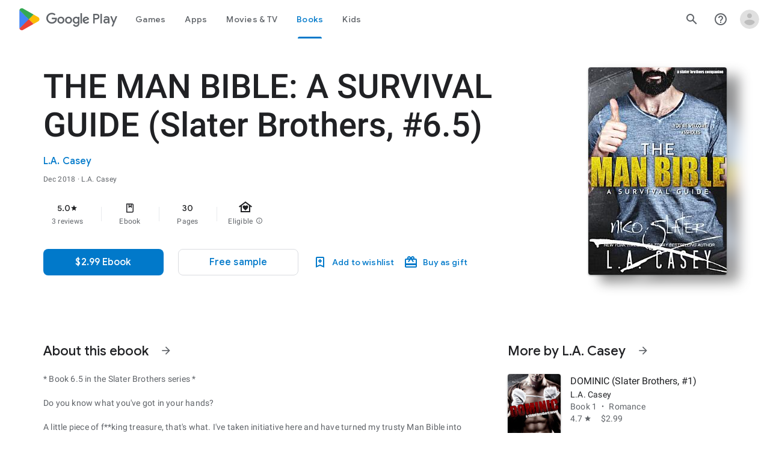

--- FILE ---
content_type: text/plain; charset=utf-8
request_url: https://play.google.com/play/log?format=json&authuser&proto_v2=true
body_size: -435
content:
["900000","1769081884585"]

--- FILE ---
content_type: text/javascript; charset=UTF-8
request_url: https://www.gstatic.com/_/boq-play/_/js/k=boq-play.PlayStoreUi.en_US.htzseK6CfTs.2021.O/ck=boq-play.PlayStoreUi.gPUkL9eXmbA.L.B1.O/am=G5Y7gD3vDwAASTDg98R_2BY/d=1/exm=A7fCU,AYHENe,ArluEf,BBI74,BVgquf,BfdUQc,EFQ78c,EQ7zLe,GkRiKb,IJGqxf,IZT63,IcVnM,JH2zc,JNoxi,JWUKXe,KUM7Z,LCkxpb,LEikZe,LvGhrf,MI6k7c,MdUzUe,MpJwZc,NkbkFd,NwH0H,O1Gjze,O6y8ed,OTA3Ae,PHUIyb,PrPYRd,QIhFr,RMhBfe,RqjULd,RyvaUb,SdcwHb,SpsfSb,UUJqVe,Uas9Hd,Ulmmrd,V3dDOb,WO9ee,Wpz5Cd,XVMNvd,Z5uLle,ZDZcre,ZU3blf,ZwDk9d,_b,_tp,aW3pY,bKbduc,byfTOb,chfSwc,cmaUsf,dfkSTe,e5qFLc,fI4Vwc,gychg,hKSk3e,hc6Ubd,indMcf,kjKdXe,lazG7b,lsjVmc,lwddkf,m9oV,mI3LFb,mdR7q,n73qwf,nKuFpb,oEJvKc,p3hmRc,pYCIec,pjICDe,pw70Gc,q0xTif,rIMBJe,rmQtme,rpbmN,sJhETb,sOXFj,soHxf,t1sulf,tBvKNb,tKHFxf,vNKqzc,w9hDv,wg1P6b,ws9Tlc,xQtZb,xUdipf,ywOR5c,z5Gxfe,zBPctc,zbML3c,zr1jrb/excm=_b,_tp,bookdetailsview/ed=1/wt=2/ujg=1/rs=AB1caFUUX-YuGKJQyW2hmHa3XrdScr9aew/ee=EVNhjf:pw70Gc;EmZ2Bf:zr1jrb;Hs0fpd:jLUKge;JsbNhc:Xd8iUd;K5nYTd:ZDZcre;LBgRLc:SdcwHb;Me32dd:MEeYgc;NJ1rfe:qTnoBf;NPKaK:SdcwHb;NSEoX:lazG7b;Pjplud:EEDORb;QGR0gd:Mlhmy;Rdd4dc:WXw8B;SNUn3:ZwDk9d;ScI3Yc:e7Hzgb;Uvc8o:VDovNc;YIZmRd:A1yn5d;a56pNe:JEfCwb;cEt90b:ws9Tlc;d0xV3b:KoEHyd;dIoSBb:SpsfSb;dowIGb:ebZ3mb;eBAeSb:zbML3c;iFQyKf:QIhFr;ikbPFc:UfnShf;lOO0Vd:OTA3Ae;nAu0tf:z5Gxfe;oGtAuc:sOXFj;pXdRYb:MdUzUe;qQEoOc:KUM7Z;qafBPd:yDVVkb;qddgKe:xQtZb;sgjhQc:bQAegc;wR5FRb:O1Gjze;wZnI8b:Oh9t6d;xqZiqf:BBI74;yEQyxe:TLjaTd;yxTchf:KUM7Z;zxnPse:GkRiKb/dti=1/m=AZNKze,Hqimld,ib5fMe,CR2XMb,BqI7Ce,mRBsmc,zuzukd,M9XSS,VicNOc,wxpxie,YwV8wf,D2RFXe,C7s1K,o6xa3b,G2gJT,Qf3l6c,Libknb
body_size: -204
content:
"use strict";this.default_PlayStoreUi=this.default_PlayStoreUi||{};(function(_){var window=this;
try{
_.u("AZNKze");
_.zt(_.$Ka,class extends _.At{constructor(a){super(a.Ta)}H(){return"AZNKze"}O(){return!0}hb(){return _.b6d}});_.gt.AZNKze=_.CI;


_.v();
_.u("Hqimld");
_.zt(_.eHa,class extends _.At{constructor(a){super(a.Ta)}H(){return"Hqimld"}O(){return!0}hb(){return _.W1}});_.gt.Hqimld=_.PE;

_.v();
_.u("ib5fMe");
_.zt(_.kLa,class extends _.At{constructor(a){super(a.Ta)}H(){return"ib5fMe"}O(){return!0}hb(){return _.p7d}});_.gt.ib5fMe=_.JI;
_.v();
_.u("CR2XMb");
_.zt(_.jHa,class extends _.At{constructor(a){super(a.Ta)}H(){return"CR2XMb"}O(){return!0}hb(){return _.j2}});_.gt.CR2XMb=_.SE;
_.v();
_.u("BqI7Ce");
_.zt(_.XKa,class extends _.At{constructor(a){super(a.Ta)}H(){return"BqI7Ce"}O(){return!0}hb(){return _.M9}});_.gt.BqI7Ce=_.AI;
_.v();
_.u("mRBsmc");
_.zt(_.ZKa,class extends _.At{constructor(a){super(a.Ta)}H(){return"mRBsmc"}O(){return!0}hb(){return _.N9}});_.gt.mRBsmc=_.BI;
_.v();
_.u("zuzukd");
_.zt(_.lLa,class extends _.At{constructor(a){super(a.Ta)}H(){return"zuzukd"}O(){return!0}hb(){return _.U9}});_.gt.zuzukd=_.MI;
_.v();
_.u("M9XSS");
_.zt(_.gLa,class extends _.At{constructor(a){super(a.Ta)}H(){return"M9XSS"}O(){return!0}hb(){return _.P9}});_.gt.M9XSS=_.II;



_.v();
_.u("VicNOc");
_.zt(_.hLa,class extends _.At{constructor(a){super(a.Ta)}H(){return"VicNOc"}O(){return!0}hb(){return _.g6d}});_.gt.VicNOc=_.X6a;



_.v();
_.u("wxpxie");
_.zt(_.qHa,class extends _.At{constructor(a){super(a.Ta)}H(){return"wxpxie"}O(){return!0}hb(){return _.O2}});_.gt.wxpxie=_.lF;
_.v();
_.u("YwV8wf");
_.zt(_.nLa,class extends _.At{constructor(a){super(a.Ta)}H(){return"YwV8wf"}O(){return!0}hb(){return _.T9}});_.gt.YwV8wf=_.OI;
_.v();
_.u("D2RFXe");
_.zt(_.oLa,class extends _.At{constructor(a){super(a.Ta)}H(){return"D2RFXe"}O(){return!0}hb(){return _.V9}});_.gt.D2RFXe=_.PI;
_.v();
_.u("C7s1K");
_.zt(_.zHa,class extends _.At{constructor(a){super(a.Ta)}H(){return"C7s1K"}O(){return!0}hb(){return _.S2}});_.gt.C7s1K=_.wF;
_.v();
_.u("o6xa3b");
_.zt(_.FHa,class extends _.At{constructor(a){super(a.Ta)}H(){return"o6xa3b"}O(){return!0}hb(){return _.$Zc}});_.gt.o6xa3b=_.c_a;
_.v();
_.u("G2gJT");
_.zt(_.mFa,class extends _.At{constructor(a){super(a.Ta)}H(){return"G2gJT"}O(){return!0}hb(){return _.t6}});_.gt.G2gJT=_.lD;
_.v();
_.u("Qf3l6c");
_.zt(_.PHa,class extends _.At{constructor(a){super(a.Ta)}H(){return"Qf3l6c"}O(){return!0}hb(){return _.a3}});_.gt.Qf3l6c=_.CF;
_.v();
_.u("Libknb");
_.zt(_.pLa,class extends _.At{constructor(a){super(a.Ta)}H(){return"Libknb"}O(){return!0}hb(){return _.b8d}});_.gt.Libknb=_.QI;
_.v();
}catch(e){_._DumpException(e)}
}).call(this,this.default_PlayStoreUi);
// Google Inc.


--- FILE ---
content_type: text/javascript; charset=UTF-8
request_url: https://www.gstatic.com/_/boq-play/_/js/k=boq-play.PlayStoreUi.en_US.htzseK6CfTs.2021.O/ck=boq-play.PlayStoreUi.gPUkL9eXmbA.L.B1.O/am=G5Y7gD3vDwAASTDg98R_2BY/d=1/exm=A7fCU,ArluEf,BBI74,BVgquf,BfdUQc,EFQ78c,EQ7zLe,GkRiKb,IJGqxf,IZT63,IcVnM,JH2zc,JNoxi,JWUKXe,KUM7Z,LCkxpb,LEikZe,LvGhrf,MI6k7c,MdUzUe,MpJwZc,NkbkFd,NwH0H,O1Gjze,O6y8ed,OTA3Ae,PHUIyb,PrPYRd,QIhFr,RMhBfe,RqjULd,RyvaUb,SdcwHb,SpsfSb,UUJqVe,Uas9Hd,Ulmmrd,V3dDOb,WO9ee,Wpz5Cd,XVMNvd,Z5uLle,ZDZcre,ZU3blf,ZwDk9d,_b,_tp,aW3pY,bKbduc,byfTOb,chfSwc,cmaUsf,dfkSTe,e5qFLc,fI4Vwc,gychg,hKSk3e,hc6Ubd,indMcf,kjKdXe,lazG7b,lsjVmc,lwddkf,m9oV,mI3LFb,mdR7q,n73qwf,nKuFpb,oEJvKc,p3hmRc,pYCIec,pjICDe,pw70Gc,rIMBJe,rmQtme,rpbmN,sJhETb,soHxf,t1sulf,tBvKNb,tKHFxf,vNKqzc,w9hDv,wg1P6b,ws9Tlc,xQtZb,xUdipf,ywOR5c,z5Gxfe,zBPctc,zbML3c,zr1jrb/excm=_b,_tp,bookdetailsview/ed=1/wt=2/ujg=1/rs=AB1caFUUX-YuGKJQyW2hmHa3XrdScr9aew/ee=EVNhjf:pw70Gc;EmZ2Bf:zr1jrb;Hs0fpd:jLUKge;JsbNhc:Xd8iUd;K5nYTd:ZDZcre;LBgRLc:SdcwHb;Me32dd:MEeYgc;NJ1rfe:qTnoBf;NPKaK:SdcwHb;NSEoX:lazG7b;Pjplud:EEDORb;QGR0gd:Mlhmy;Rdd4dc:WXw8B;SNUn3:ZwDk9d;ScI3Yc:e7Hzgb;Uvc8o:VDovNc;YIZmRd:A1yn5d;a56pNe:JEfCwb;cEt90b:ws9Tlc;d0xV3b:KoEHyd;dIoSBb:SpsfSb;dowIGb:ebZ3mb;eBAeSb:zbML3c;iFQyKf:QIhFr;ikbPFc:UfnShf;lOO0Vd:OTA3Ae;nAu0tf:z5Gxfe;oGtAuc:sOXFj;pXdRYb:MdUzUe;qQEoOc:KUM7Z;qafBPd:yDVVkb;qddgKe:xQtZb;sgjhQc:bQAegc;wR5FRb:O1Gjze;wZnI8b:Oh9t6d;xqZiqf:BBI74;yEQyxe:TLjaTd;yxTchf:KUM7Z;zxnPse:GkRiKb/dti=1/m=sOXFj,q0xTif,AYHENe
body_size: 44000
content:
"use strict";this.default_PlayStoreUi=this.default_PlayStoreUi||{};(function(_){var window=this;
try{
_.zV=function(a){return"Rated "+a+" stars out of five stars"};
var f_b,i_b;_.h_b=function(a,b){b!=null&&b.O()>0&&(a.open("div","mzPddd"),a.ha(f_b||(f_b=["class","pf5lIe"])),a.W(),a.U("wb5Mjc"),_.g_b(a,b.O(),"L0jl5e bUWb7c","vQHuPe bUWb7c",b.H()),a.V(),a.close())};
_.g_b=function(a,b,c,d,e){var f=Math.floor(b);a.open("div","D5jpjf");a.ha(i_b||(i_b=["role","img"]));a.ma("aria-label",_.zV(e??""+b));a.W();e=b-f;f=Math.max(0,Math.ceil(f));for(let g=0;g<f;g++)a.open("div","CPcfF"),a.ma("class",d),a.W(),a.close();e>0&&(a.open("div","j3pqac"),a.ma("class",c+" cm4lTe"),a.W(),a.va("div","UZExhf"),a.ma("class",d+" D3FNOd"),a.ma("style","width: "+_.Aq(e*100)+"%"),a.W(),a.close(),a.close());b=Math.max(0,Math.ceil(5-Math.ceil(b)));for(d=0;d<b;d++)a.open("div","pai7xd"),
a.ma("class",c),a.W(),a.close();a.Da()};
_.AV=class extends _.x{constructor(a){super(a)}ka(){return _.H(this,_.Xv,2)}Ba(){return _.H(this,_.Xv,3)}qa(){return _.H(this,_.Xv,4)}O(){return _.H(this,_.Xv,5)}H(){return _.H(this,_.Xv,6)}};
var y2b,z2b;_.QW=function(a,b){b=b||{};_.PW(a,_.hq({Ea:y2b(b)},b))};_.SW=function(a,b){_.RW(a,_.hq({Ea:y2b(b)},b))};y2b=function(a){a=a||{};const b=a.kh,c=a.Ni,d=a.Ze;a=a.gA;let e;e=_.TW();e=e+" "+(b!=null?b:a?"cKScvc":"IfEcue")+" "+(c!=null?c:"HPiPcc");return e+" "+(d??"")};_.PW=function(a,b){b=b||{};const c=b.content;a.open("button","J4hqjc");z2b(a,b);a.W();a.print(c??"");a.Da()};
_.RW=function(a,b){const c=b.href,d=b.target,e=b.content;a.open("a","BDhSBd");z2b(a,b);a.ma("href",_.yq(c));d&&a.ma("target",d);a.W();a.print(e??"");a.Da()};
z2b=function(a,b){b=b||{};const c=b.Ea,d=b.Bg,e=b.Of,f=b.ariaLabel,g=b.jscontroller,h=b.jsaction,k=b.jsname,m=b.jsmodel,n=b.jslog,q=b.id,t=b.attributes,w=b.hidden,y=b.disabled;b=b.autofocus;f&&a.ma("aria-label",f);a.ma("class",(c?c:"")+(e!=null?" id-track-click":"")+(y?" hf6Ybc":""));e!=null&&a.ma("data-uitype",""+e);d&&a.ma("title",d);y||(g&&a.ma("jscontroller",g),h&&a.ma("jsaction",h),m&&a.ma("jsmodel",m));k&&a.ma("jsname",k);n&&a.ma("jslog",n);q&&a.ma("id",q);_.lN(t)&&_.jN(a,_.gN(t));w&&a.ma("style",
"display: none;");y&&a.ma("disabled","");b&&a.ma("autofocus","")};_.UW=function(){return _.TW()+" nMZKrb"};_.TW=function(){return"LkLjZd ScJHi"};
_.B2b=function(a,b,c,d,e){a.open("a","rnNmqe");e&&a.ma("jsname",e);_.jN(a,_.gN(c??""));_.A2b(a,d);a.W();a.print(b??"");a.Da()};_.A2b=function(a,b){a.ma("class","hrTbp "+(b??""))};_.VW=function(a,b,c){a.open("div","VzExhe");a.ma("class","JHTxhe IQ1z0d"+(c?" YjpPef":""));a.W();a.print(b);a.Da()};
_.SX=function(a,b,c,d,e){a.open("i","iMso6");a.ma("class",_.Bq(["quRWN-Bz112c","google-symbols","notranslate",d]));c?(a.ma("role","button"),a.ma("tabindex","0")):a.ma("aria-hidden","true");_.jN(a,_.gN(e??""));a.W();a.print(b);a.Da()};
_.izc=function(a,b,c,d,e,f){a=_.Hp(a);b&&(a=_.Bp(a,"merchData",b));c&&(a=_.Bp(a,"targetId",c));d&&(a=_.Bp(a,"playCountry",d));e&&(a=_.Bp(a,"hl",e));f&&(a=_.Bp(a,"clientTime",f));b=_.Ap(a.O.toString());a=_.sp(a,b,!0);return a.toString()};
_.k0=function(a,b){a=_.yq(_.izc(""+a.KG+b,a.jK??null,a.kK??null,a.hK??null,a.iK??null,a.gK??null));return(0,_.dq)(a)};
_.l1=function(a){const b=Number(a);return Number.isSafeInteger(b)?b:String(a)};_.m1=function(a){if(a==null)return null;const b=Number(a);return Number.isSafeInteger(b)?b:String(a)};
var vSc;_.W1=function(a,b,c){vSc(c,a,b.Ca,b.Aa,b.ac,b.Ze)};vSc=function(a,b,c,d,e,f){_.eV(b,{Aa:d,body:_.Z(g=>{g.U("bQrPSe");_.nq("Ua")(g,{Ca:c,ac:e,Ze:f},a);g.V()})})};_.W1.Ha=_.N;
var wSc=function(a,b){const c=b.ac;b=b.Ze;a.open("cancel-preorder","cvLmC");a.W();const d=_.Z(f=>{f.text(_.Fk("Cancel Pre-order"))}),e=_.iN(f=>{f.ma("jslog","38004; 1:235|"+_.EU(c.H())+"; track:click,impression")});a.U("U1aXnd");_.QW(a,{content:d,kh:"cKScvc",Ze:b,jsmodel:"oLam8c",jscontroller:"Zl6hac",jsaction:"click:E7UDBd",attributes:e});a.V();a.Da()};_.R("Ua","",0,wSc);wSc.Ha=_.N;
var ySc=function(a,b,c){const d=b.Ca;b=b.ac;a.open("div","ncMUYc");a.ha(xSc||(xSc=["jsaction","JIbuQc:E7UDBd"]));a.ma("jscontroller","Zl6hac");a.ma("jsmodel","oLam8c");a.ma("jslog","38004; 1:235|"+_.EU(b.H())+"; track:click,impression");a.W();b=_.Z(e=>{e.text(_.Fk("Cancel Pre-order"))});a.U("C3eZRe");_.IU(c,a,b,void 0,void 0,_.gWb({Dd:d.O()},c),void 0,void 0,void 0,void 0,!0);a.V();a.Da()};_.R("Ua","",1,ySc);ySc.Ha=_.N;var xSc;
_.h2=function(a){return _.H(a,_.Qv,3)};
var tTc=class extends _.pN{vd(){return this.data.ariaLabel}zq(){return this.data.ariaLabelledBy}H(){let a=this.data.ae;return a===void 0?!1:a}O(){let a=this.data.Uh;return a===void 0?!1:a}Vp(){let a=this.data.Pc;return a===void 0?!1:a}He(){return this.data.attributes}},uTc,vTc,wTc,xTc,yTc,zTc,ATc,BTc,CTc,DTc,ETc,FTc,GTc,HTc,ITc=function(a,b){const c=b.ariaLabel,d=b.ariaLabelledBy,e=b.jsname,f=b.Ea;var g=b.ae;g=g===void 0?!1:g;var h=b.Uh;h=h===void 0?!1:h;const k=b.Oe;var m=b.Md;m=m===void 0?!1:m;
var n=b.Pc;n=n===void 0?!1:n;const q=b.attributes;b=b.S7;a.open("button","rviDSd");a.ha(uTc||(uTc="type,button,jsaction,click:cOuCgd; focus:AHmuwe; blur:O22p3e; mousedown:UX7yZ; mouseup:lbsD7e; mouseenter:tfO1Yc; mouseleave:JywGue; touchstart:p6p2H; touchmove:FwuNnf; touchend:yfqBxc; touchcancel:JMtRjd; contextmenu:mg9Pef;,role,switch".split(",")));a.ma("class","VfPpkd-scr2fc "+(h?"VfPpkd-scr2fc-OWXEXe-gk6SMd":"VfPpkd-scr2fc-OWXEXe-uqeOfd")+(f?" "+f:""));e&&a.ma("jsname",e);a.ma("jscontroller","yRgwZe");
k&&_.fN(a);m&&_.dN(a);n&&_.eN(a);_.lN(q)&&_.jN(a,_.gN(q));a.ma("aria-checked",""+(h??!1));c&&a.ma("aria-label",c);d&&a.ma("aria-labelledby",d);g&&a.ma("disabled","");a.W();a.va("div","mf57Xb");a.ha(vTc||(vTc=["class","VfPpkd-l6JLsf"]));a.W();a.close();a.va("div","Z2vypb");a.ha(wTc||(wTc=["class","VfPpkd-uMhiad-u014N"]));a.W();a.va("div","au42fb");a.ha(xTc||(xTc=["class","VfPpkd-uMhiad"]));a.W();a.va("div","iI3c8b");a.ha(yTc||(yTc=["class","VfPpkd-VRSVNe"]));a.W();a.U("IBNT5d");_.vN(a);a.V();a.close();
a.va("div","JAYbGc");a.ha(zTc||(zTc=["jsname","ksKsZd","class","VfPpkd-Qsb3yd"]));a.W();a.close();a.va("div","qYOvVb");a.ha(ATc||(ATc=["class","VfPpkd-lw9akd"]));a.W();a.va("svg","Vu4plb");a.ha(BTc||(BTc=["class","VfPpkd-pafCAf VfPpkd-pafCAf-OWXEXe-IT5dJd","viewBox","0 0 24 24"]));a.W();a.va("path","xar8Ee");a.ha(CTc||(CTc=["d","M19.69,5.23L8.96,15.96l-4.23-4.23L2.96,13.5l6,6L21.46,7L19.69,5.23z"]));a.W();a.close();a.close();a.va("svg","QkSSEf");a.ha(DTc||(DTc=["class","VfPpkd-pafCAf VfPpkd-pafCAf-OWXEXe-Xhs9z",
"viewBox","0 0 24 24"]));a.W();a.va("path","gwoVbe");a.ha(ETc||(ETc=["d","M20 13H4v-2h16v2z"]));a.W();a.close();a.close();a.close();a.close();a.close();a.va("span","ICEo9");a.ha(FTc||(FTc=["class","VfPpkd-DVBDLb-LhBDec-sM5MNb"]));a.W();a.va("div","eDa7ae");a.ha(GTc||(GTc=["class","VfPpkd-DVBDLb-LhBDec"]));a.W();a.close();a.close();a.va("input","ZbFAc");a.ha(HTc||(HTc="jsname YPqjbf type hidden aria-hidden true".split(" ")));g&&a.ma("disabled","");h&&a.ma("checked","");_.lN(b)&&_.jN(a,_.gN(b));a.W();
a.close();a.Da()},JTc=function(a,b,c,d){c=c={ariaLabel:"Family Library Sharing Toggle",ariaLabelledBy:void 0,Ea:"LXctle pBHsAc fKG8ve",jsname:"UsVyAb",ae:!1,Uh:c===void 0?!1:c,Oe:void 0,Md:!1,Pc:!1,attributes:void 0,S7:d};b.oc(tTc,"rviDSd","button",c,a,ITc)};var LTc,MTc;_.j2=function(a,b,c){var d=b.Aa;const e=b.Ca,f=b.tj;b=b.Xe;a.U("TH8Ut");_.KTc(c,a,e.Ka(),_.nj(e,1),f,b,e,d);a.V()};_.j2.Ha=_.N;_.KTc=function(a,b,c,d,e,f,g,h){if(d&&e.H()===1&&f.Wd()){const k=f.Wd().H();k&&(_.jj(k,3)||k.H()===4)&&(_.lN(h)?(d=_.Z(m=>{m.U("MxpE5c");LTc(a,m,k,c);m.V()}),b.U("A0Zweb"),_.eV(b,{Ea:"j1J7Vc",Ca:g,Aa:h,body:d})):(b.U("tmn5ne"),LTc(a,b,k,c)),b.V())}};
LTc=function(a,b,c,d){b.open("div","KZoEV");b.ha(MTc||(MTc="class X7dYee jsaction JIbuQc:QLpgpc;gNjHce:iJBMvd;zT3kce:t6g5fb;n6hdpb:tbDJ9d; jsname yKgULe".split(" ")));b.ma("jscontroller","esW0F");b.ma("jsmodel","CiNBJf");b.ma("jsdata",_.Us(d));b.W();b.U("ofBuXb");_.sN(b,"family_home",void 0,void 0,void 0,"U1pfve");b.V();b.text(_.Fk("Family Library"));d=_.iN(e=>{_.jN(e,_.gN(""))});b.U("vkVWnc");JTc(a,b,c.H()===3||c.H()===4,d);b.V();c=_.iN(e=>{_.jN(e,_.gN(""))});b.U("XjFOmf");_.hub(a,b,"Loading spinner for adding or removing a purchase to the Family Library.",
-6,"aZ2wEe",c,void 0,!1);b.V();b.Da()};
var aUc,bUc,cUc,dUc,eUc,fUc;_.l2=function(a,b,c,d,e,f){c="KC1dQ Usd1Ac AaN0Dd "+(c?" "+c:"");c="VfPpkd-WsjYwc-OWXEXe-INsAgc"+(c?" "+c:"");a.open("div","tuq2nd");a.ma("class","VfPpkd-WsjYwc"+(c?" "+c:""));d&&a.ma("jsname",d);_.lN(e)&&_.jN(a,_.gN(e));a.W();f?(a.open("div","MX5yl"),a.ha(aUc||(aUc=["class","VfPpkd-aGsRMb"])),a.W(),a.print(b),a.close(),a.open("div","Bfaxyc"),a.ha(bUc||(bUc=["class","VfPpkd-Xgjsme-LhBDec"])),a.W(),a.close()):a.print(b);a.U("a6aSDd");_.vN(a);a.V();a.Da()};
_.gUc=function(a,b,c){c="diniL"+(c?" "+c:"");a.open("section","Qr4p8");a.ma("class","VfPpkd-gBNGNe"+(c?" "+c:""));a.W();_.lN(b)&&a.print(b);a.Da()};
_.hUc=function(a,b,c,d){a.open("div","rAqVB");a.ha(eUc||(eUc=["tabindex","0"]));a.ma("class","VfPpkd-EScbFb-JIbuQc"+(c?" "+c:""));a.ma("role","button");_.lN(d)&&_.jN(a,_.gN(d));a.ma("jscontroller","tKHFxf");a.ma("jsaction","click:cOuCgd; mousedown:UX7yZ; mouseup:lbsD7e; mouseenter:tfO1Yc; mouseleave:JywGue; touchstart:p6p2H; touchmove:FwuNnf; touchend:yfqBxc; touchcancel:JMtRjd; focus:AHmuwe; blur:O22p3e; contextmenu:mg9Pef;");a.W();a.print(b);a.open("div","oNdC2c");a.ha(fUc||(fUc=["class","VfPpkd-FJ5hab"]));
a.W();a.close();a.Da()};
_.m2=function(a,b,c,d,e,f){a.open("div","rCD2yf");a.ha(cUc||(cUc=["jsaction","click:cOuCgd; mousedown:UX7yZ; mouseup:lbsD7e; mouseenter:tfO1Yc; mouseleave:JywGue; touchstart:p6p2H; touchmove:FwuNnf; touchend:yfqBxc; touchcancel:JMtRjd; focus:AHmuwe; blur:O22p3e; contextmenu:mg9Pef;"]));a.ma("class","VfPpkd-EScbFb-JIbuQc"+(e?" "+e:""));a.ma("jscontroller","tKHFxf");a.W();a.va("a","aEzVxf");a.ma("class","Si6A0c"+(f?" "+f:""));_.lN(c)&&a.ma("href",_.yq(c));_.lN(d)&&_.jN(a,_.gN(d));a.W();a.print(b);a.close();
a.open("div","LQ8tDc");a.ha(dUc||(dUc=["class","VfPpkd-FJ5hab"]));a.W();a.close();a.Da()};
var BUc,CUc,DUc,EUc,FUc,GUc,JUc,IUc,KUc,LUc;
_.n2=function(a,b,c,d,e,f,g,h,k,m,n){h=h===void 0?!1:h;n=n===void 0?!1:n;b.open("div","k0ZYFd");b.ha(BUc||(BUc=["class","tU8Y5c"]));b.W();b.va("div","L21Az");m&&b.ma("class","P9KVBf");b.W();b.va("div","al6JId");b.ha(CUc||(CUc=["class","dzkqwc"]));_.jN(b,_.gN(""));b.W();m="wkMJlb "+(h?"DAXFJc":"YWi3ub");b.va("div","SmtE1c");b.ma("class",m);b.W();_.lN()&&(b.open("div","iR9EDd"),b.ha(DUc||(DUc=["class","smjjUc"])),b.W(),b.print(void 0),b.close());b.print(c);b.close();b.close();b.close();b.va("div","ADAmze");
b.ma("class",m);b.W();_.lN(f)&&(b.open("div","gJ9J0c"),b.ha(EUc||(EUc=["class","F0CGId"])),_.jN(b,_.gN("")),b.W(),b.print(f),b.close());b.open("div","lcF2z");b.ha(FUc||(FUc=["class","nRgZne"]));_.jN(b,_.gN(""));b.W();b.va("div","bRAXRd");b.ma("class",k?"qZmL0":"srfs5");_.jN(b,_.gN(""));b.W();b.print(d);_.lN(g)&&(b.open("div","ygMIQ"),b.ha(GUc||(GUc=["class","atOvg"])),_.jN(b,_.gN("")),b.W(),b.print(g),b.close());b.close();n?(b.U("qabcwd"),b.oc(_.HUc,"aNhcT","div",{Wda:e,eha:h,oga:k},a,IUc)):(b.U("aue77b"),
b.open("div","F5FTic"),b.ma("class",k?"o45e4d":"srfs5"),b.W(),b.print(e),b.Da());b.V();_.lN(g)&&(b.open("div","yPviIc"),b.ha(JUc||(JUc=["class","OaCuEc"])),_.jN(b,_.gN("")),b.W(),b.print(g),b.close());b.close();_.lN()&&(b.open("div","ojrPGf"),_.jN(b,_.gN("")),b.W(),b.print(void 0),b.close());b.close();b.Da()};
IUc=function(a,b){const c=this.H,d=this.O,e=b.Wda,f=b.eha;b=b.oga;a.open("div","aNhcT");a.ha(KUc||(KUc=["jsaction","rcuQ6b:fyoFsc"]));a.ma("class",(b?"o45e4d":"srfs5")+(c?" Zmm8o":"")+(d?" owletd "+(f?"tc8wJ":"DDv5Bb"):""));_.jN(a,_.gN(""));a.ma("jscontroller","meQsc");a.W();a.va("div","TkAyk");a.ha(LUc||(LUc=["jsname","Ie9sOb"]));a.W();a.print(e);a.close();a.Da()};_.HUc=class extends _.pN{constructor(){super();this.O=this.H=!1}};
var SXc=function(a){return _.qVc(a.Dd,a.Lg)};var TXc=function(a,b,c){_.nq("yb")(a,b,c)},VXc=function(a,b,c){const d=b.Af;b=b.re;a.open("div","FpCdlc");a.ha(UXc||(UXc="class{FM7w{jsaction{sG2nqb:oXhYAe{jslog{174271; 1:6078;track:click,impression;".split("{")));a.ma("jscontroller","PIXRjd");_.jN(a,_.gN(""));a.W();const e=(new Map).set(1,"phone_android").set(2,"tablet_android").set(3,"watch").set(4,"laptop").set(5,"tv").set(6,"directions_car_filled"),f=(new Map).set(1,"Phone").set(2,"Tablet").set(3,"Watch").set(4,"Chromebook").set(5,"TV").set(6,
"Car");a.U("LuVTAc");_.J2(c,a,_.B2(_.A2(new _.C2,_.y2(new _.IF,(b.Mr()?.Ir()).map(g=>_.D2(_.v2("formFactor_"+g).Gd(d===g).qc(f.get(g)),e.get(g))))),2));a.V();a.Da()};_.R("yb","",0,VXc);VXc.Ha=_.N;
var UXc,WXc=function(a,b,c,d,e,f){c===7?(b=b.Mr()?.Ir(),(((b==null?void 0:_.DVb(b,f??null))??null)>=0||d)&&a.print(e)):c!==7&&a.print(e)},XXc=function(a,b,c,d,e,f,g,h){const k=d.Mr()?.Ir();if(f===7&&k&&k.length>0&&!g)b.U("cCrpsd"),h(b,{N0:c.Cf().filter(m=>_.AU(k,_.mj(m,17))).map(m=>_.mj(m,17)).length},a),b.V();else if(f!==7||g)b.U("mFdUDe"),h(b,{N0:e},a),b.V()};var YXc;_.O2=function(a,b,c){YXc(c,a,b.Ca,b.Aa,b.MC,b.re,b.Lg)};YXc=function(a,b,c,d,e,f,g){const h=_.jj(c,13),k=_.mj(c,6),m=f??new _.vw,n=e??new _.ZE,q=c.Ka().O(),t=!(h||!k);e=_.iN(w=>{_.jN(w,_.gN(""))});_.eV(b,{Ca:c,Aa:d,attributes:e,body:_.Z(w=>{w.U("QutZZd");XXc(a,w,n,m,n.Cf().length,q,t,_.KT(_.JT(ZXc),{Lg:g??null,Af:k,Sm:_.jj(c,2),MC:n,Dd:q,re:m,Kea:!(!h||!k),kfa:!(!_.mj(c,12)||!_.N2(m)),i8:_.nj(c,15),Sba:t}));w.V()})})};_.O2.Ha=_.N;
var ZXc=function(a,b,c){$Xc(c,a,b.Dd,b.MC,b.N0,b.re,b.kfa,b.Lg,b.Af,b.Sm,b.Kea,b.i8,b.Sba)},$Xc=function(a,b,c,d,e,f,g,h,k,m,n,q,t){const w=q===void 0?!1:q,y=t===void 0?!1:t;e>0&&(q=_.Z(z=>{z.text(_.Fk("My reviews"))}),t=_.Z(z=>{n&&(z.U("ECFRuc"),TXc(z,{Af:k,re:f},a),z.V());const E=_.Z(B=>{B.open("div","Hwz1Id");B.ma("class",(w?"":" h3V8eb")+(m?" viPire":""));B.W();B.U("sA5mqd");_.RXc(a,B,d.Cf()[d.Cf().length-1],f,c,!0,void 0,!1,!0,w);B.V();B.close();if(!w){B.open("div","cjxg2c");m&&B.ma("class",
"viPire");B.ma("jscontroller","rmQtme");B.ma("jsaction",(g?"rcuQ6b:IsO7Eb;":"")+"JIbuQc:nL5Qf");B.W();const F=_.iN(K=>{_.nq("zb")(K,null,a)});B.U("el3lje");_.MU(a,B,"Edit your review",void 0,_.hWb({Dd:c},a),void 0,"jiLaCd",F);B.V();B.close()}});z.U("jgcFwc");WXc(z,f,c,y,E,k);z.V()}),b.U("BqH21c"),_.k2(b,{title:q,FJ:!0,vK:!1,Sm:m,ZH:w?"aZlsBf":"",content:t},a),b.V());q=f.Mr()?.Ir();if(e=_.N2(f)&&e===0)e=n,e||(e=f.Mr()?.Ir(),e=((e==null?void 0:_.DVb(e,k??null))??null)>=0&&q&&q.length>0),e=e||c!==7;
e&&(e=_.Z(z=>{z.U("ywyfod");_.kN(z,SXc,{Dd:c,Lg:h},a);z.V()}),q=_.Z(z=>{c===7?z.text(_.Fk("Tell others what you think.")):z.text(_.Fk("Tell us what you think."))}),t=_.Z(z=>{n&&(z.U("Jd2HLc"),TXc(z,{Af:k,re:f},a),z.V());const E=_.Z(B=>{B.U("baC6Md");aYc(a,B,c,m,g,w);B.V()});z.U("bTv9Tb");WXc(z,f,c,y,E,k);z.V()}),b.U("eqMAnd"),_.k2(b,{title:e,ko:q,FJ:!0,content:t,Sm:m},a),b.V())};ZXc.Ha=_.N;
var aYc=function(a,b,c,d,e,f){b.open("div","XCSa2e");b.ha(bYc||(bYc=["jsname","f8xRyc"]));b.ma("class",(f?"zh7TGb":"H6372c")+(d?" viPire":""));b.ma("jscontroller","rmQtme");b.ma("jsaction",(e?"rcuQ6b:IsO7Eb;":"")+"sFT4ie:lJ7D6e");b.W();b.va("div","eioFZe");b.ha(cYc||(cYc=["class","WsVJrc"]));b.W();d=_.iN(g=>{_.nq("Bb")(g,null,a)});b.U("ztTzs");_.gVc(a,b,_.QUc({Dd:c},a),void 0,void 0,void 0,"qeidne",d);b.V();b.close();b.va("div","fKTZxb");b.ha(dYc||(dYc=["jsaction","JIbuQc:LOFk8e"]));b.ma("class",
f?"NThy2d":"bkJP6e");b.W();d=_.iN(g=>{_.nq("Ab")(g,null,a)});b.U("fRlave");_.IU(a,b,"Write a review",void 0,void 0,_.gWb({Dd:c},a),"yBTe3",d,void 0,f,void 0,!0);b.V();b.close();b.Da()},bYc,cYc,dYc,eYc=function(a){a.ma("jslog","37960; 1:206; track:click")};_.R("Ab","",0,eYc);eYc.Ha=_.Sp;
var jYc=function(a,b,c){const d=b.Af;b=b.re;a.open("div","w7XWQc");a.ha(iYc||(iYc="class{FM7w{jsaction{sG2nqb:oXhYAe;rcuQ6b:kzbIHe{jslog{174271; 1:6078;track:click,impression;".split("{")));a.ma("jscontroller","PIXRjd");_.jN(a,_.gN(""));a.W();const e=(new Map).set(1,"phone_android").set(2,"tablet_android").set(3,"watch").set(4,"laptop").set(5,"tv").set(6,"directions_car_filled").set(8,"head_mounted_device"),f=(new Map).set(1,"Phone").set(2,"Tablet").set(3,"Watch").set(4,"Chromebook").set(5,"TV").set(6,
"Car").set(8,"XR headset");a.U("VOjDv");_.J2(c,a,_.B2(_.A2(new _.C2,_.y2(new _.IF,(b.Mr()?.Ir()).map(g=>_.D2(_.v2("formFactor_"+g).Gd(d===g).qc(f.get(g)),e.get(g))))),2));a.V();a.Da()};_.R("yb","",1,jYc);jYc.Ha=_.N;var iYc;
var PZc,QZc,SZc;_.R2=function(a,b,c){a.open("div","toWBoe");a.ma("class","wVqUob");a.W();a.va("div","j1645");a.ha(PZc||(PZc=["class","ClM7O"]));a.W();a.print(b);a.close();a.open("div","qqtU4");a.ha(QZc||(QZc=["class","g1rdde"]));a.W();a.print(c);a.close();a.Da()};
SZc=function(a,b){b=b||{};const c=b.KI;if(c!=null){b=_.Z(e=>{e.open("span","eRCh7b");e.ha(RZc||(RZc=["itemprop","contentRating"]));e.W();e.U("Ma33Oe");_.WW(e,c.lb());e.V();e.close()});const d=_.Z(e=>{e.text(_.Fk("Rating"))});a.Ec("GYrB8b");_.R2(a,b,d);a.Ic()}};_.R("Vb","",0,SZc);SZc.Ha=_.N;var RZc,TZc=function(a){const b=_.Z(d=>{d.U("uuDTAe");_.pWb(d,"B6ueub","m46uhe");d.V()}),c=_.Z(d=>{d.text(_.Fk("Teacher Approved"))});a.Ec("ewzPU");_.R2(a,b,c);a.Ic()};_.R("Wb","",0,TZc);TZc.Ha=_.N;_.UZc=function(){return"Ratings and reviews are verified"};
_.VZc=function(){return"Ratings and reviews aren\u2019t verified"};
var XZc=function(a,b,c){b=b||{};const d=b.KI,e=c.ys;if(d!=null){b=_.Z(g=>{_.pA(d)&&e==="BR"&&(g.U("G7Flud"),_.HU(c,g,18,18,void 0,_.pA(d),"fVkJld"),g.V());g.open("span","JHvKkd");g.ha(WZc||(WZc=["itemprop","contentRating"]));g.W();g.U("zjlK3e");_.WW(g,d.lb());g.V();g.close()});const f=_.Z(g=>{g.text(_.Fk("Rating"))});a.Ec("GYrB8b");_.R2(a,b,f);a.Ic()}};_.R("Vb","",1,XZc);XZc.Ha=_.N;var WZc;
var ZZc;_.$Zc=function(a,b,c){ZZc(c,a,b.Ca,b.Aa,b.re,b.UM)};ZZc=function(a,b,c,d,e,f){const g=_.iN(h=>{_.jN(h,_.gN(""))});_.eV(b,{Aa:d,attributes:g,body:_.Z(h=>{f.Cf()&&f.Cf().length>0&&(h.open("div","ctrkGc"),h.ha(a_c||(a_c=["class","nT6z"])),h.W(),h.U("Da0S4e"),_.RXc(a,h,f.Cf()[0],e,c.Ka().O(),void 0,!0),h.V(),h.close())})})};_.$Zc.Ha=_.N;var a_c;
var c_c=function(a,b,c){const d=b.Af,e=b.Rm;if(e){a.open("div","XsLprd");a.ha(b_c||(b_c="class{QKBJgd{jsaction{sG2nqb:oXhYAe{jslog{174271; 1:6074;track:click,impression;".split("{")));a.ma("jscontroller","qfGEyb");_.jN(a,_.gN(""));a.W();const f=(new Map).set(2,"phone_android").set(3,"tablet_android").set(4,"watch").set(5,"laptop").set(6,"tv").set(7,"directions_car_filled"),g=(new Map).set(2,"Phone").set(3,"Tablet").set(4,"Watch").set(5,"Chromebook").set(6,"TV").set(7,"Car");a.U("x3L2Nb");_.J2(c,a,
_.B2(_.A2(new _.C2,_.y2(new _.IF,[2,4,6,7,5,3].filter(h=>_.AU(_.K2(e),h)).map(h=>_.D2(_.v2("formFactor_"+h).Gd(d===h).qc(g.get(h)),f.get(h))))),2),void 0,void 0,!0);a.V();a.close()}};_.R("Xb","",0,c_c);c_c.Ha=_.N;var b_c;var e_c=function(a,b,c,d,e,f){const g=a.en;if(c!==9&&c!==17||g)b.open("span","VIdSyd"),b.ha(d_c||(d_c=["jsaction","JIbuQc:OvI6Fe"])),e&&b.ma("class",e),b.ma("data-item-type",""+c),b.ma("data-enable-ratings-copy-without-device-context",""+(f??!1)),b.ma("jscontroller","jX6UVc"),b.W(),e=_.Z(h=>{h.U("Z4TvEd");_.GN(h,"info_outline");h.V()}),b.U("aIebve"),_.T_b(a,b,c===7?_.UZc():_.VZc(),void 0,d?"B8vmF":"N8A3ib",e,void 0,void 0,void 0,void 0,void 0,void 0,void 0,void 0,void 0,void 0,""),b.V(),b.close()},
d_c;var f_c;_.S2=function(a,b,c){f_c(c,a,b.Ca,b.Aa,b.Hb,b.Ia,b.ZK,b.np,b.re,b.Rm)};
f_c=function(a,b,c,d,e,f,g,h,k,m){f=f??new _.EB;const n=f.getItem()?.Ob()?.Nc()?.JR()?.tR(),q=g??new _.ZE,t=_.jj(c,10),w=c.Ka().O(),y=_.jj(c,4),z=f.getItem()?.Rd()?f.getItem().Ob().Nc():f?.getItem()?.Qe()?_.Hw(f.getItem()).Nc():f?.getItem()?.Sk()?_.dB(f.getItem()).Nc():f?.getItem()?.Kq()?_.eB(f.getItem()).Nc():f?.getItem()?.Le()?_.Iw(f.getItem()).Nc():h,E=n?.YR()?_.rj(n,1):_.mj(c,5);c=_.iN(B=>{_.jN(B,_.gN(""))});g=_.Z(B=>{if(_.Ph(z?.H()?.H())){const F=_.Z(fa=>{fa.text(_.Fk("Ratings and reviews"))}),
K=_.Z(fa=>{fa.U("Ju9Z9d");fa.U("O1uxkf");e_c(a,fa,w,!0,y?"NHV5Cb":"gy9zre",t);fa.V();fa.V()}),Q=_.Z(fa=>{if(E){fa.U("sGVII");var U={Af:_.Kt(E),Rm:m};_.nq("Xb")(fa,U,a);fa.V()}fa.U("J2MExe");g_c(a,fa,e,q.Cf(),k??new _.vw,w,z,y);fa.V()}),ba=_.Z(fa=>{fa.U("yMxTM");fa.U("kIuuVb");e_c(a,fa,w,!1,y?"ImZn0c":"E3Ryad",t);fa.V();fa.V()});B.U("omj34");_.k2(B,{title:F,ko:K,FJ:!0,vK:q.Cf().length>0,Sm:y,content:Q,dS:ba},a);B.V()}});h=_.lN(e.wn)?"rcuQ6b:fcPvjc;":z?"":"rcuQ6b:kzbIHe;";_.eV(b,{Aa:d,jscontroller:"zBPctc",
jsaction:"hdtuG:OmtWsd;"+h,attributes:c,body:g})};_.S2.Ha=_.N;
var g_c=function(a,b,c,d,e,f,g,h){_.lN(c.wn)&&(b.U("klY34b"),_.$Zc(b,c.wn,a),b.V());b.open("div","fFDe9c");b.ha(h_c||(h_c=["class","Jwxk6d","data-g-id","reviews"]));b.W();b.va("div","uqbycc");b.ma("class","HJV0ef"+(h?" vl3Fyf":""));b.W();b.U("Ul3Ine");i_c(a,b,_.Kt(g),f);b.V();b.close();if(d.length>0){c=Math.max(0,Math.ceil(Math.min(3,d.length)));for(g=0;g<c;g++){const k=g;b.open("div","fok8Q");b.ma("class","EGFGHd"+(h?" vl3Fyf l1VJWc":""));b.W();b.U("X4Z0W");_.RXc(a,b,d[k],e,f);b.V();b.close()}b.open("div",
"se4PY");b.ha(j_c||(j_c=["jsaction","JIbuQc:trigger.hdtuG"]));h&&b.ma("class","vl3Fyf");b.W();d=_.iN(k=>{_.jN(k,_.gN(""))});b.U("hiK5Dc");_.MU(a,b,"See all reviews",void 0,_.hWb({Dd:f},a),void 0,void 0,d);b.V();b.close()}b.close()},h_c,j_c,i_c=function(a,b,c,d){b.open("div","GdJJ1e");b.ha(k_c||(k_c=["class","P4w39d"]));b.W();b.va("div","MSSuT");b.ha(l_c||(l_c=["class","Te9Tpc"]));b.W();b.U("ej30sd");b.open("div","ZRFppf");b.W();if(c.xd()){b.open("div","ngVrqe");b.ha(m_c||(m_c=["class","jILTFe"]));
b.W();b.print(c.xd().H());b.close();b.U("bj0uic");var e=_.QUc({Dd:d},a),f=c.xd(),g=_.nq("Yb")(null,a);f=f===void 0?_.nA(new _.Wv,0):f;b.U("EC6Ffe");e={vx:"deXnLd",Jo:e,kC:g,Lv:void 0,RL:f.H(),Pg:f.O(),uid:void 0,Ly:"I26one"};b.oc(_.vXc,"qmDTQ","div",e,a,_.wXc);b.V();b.V();b.open("div","X6lbZe");b.ha(n_c||(n_c=["class","EHUI5b"]));b.W();e=_.Ph(c.H().H());g=_.fR(new _.eR("{TOTAL_COUNT_1,plural,=1{1 review}other{{TOTAL_COUNT_2} reviews}}"),{TOTAL_COUNT_1:e,TOTAL_COUNT_2:"\u00010\u0001"});if(!o_c[g]){o_c[g]=
[];f=/\x01\d+\x01/g;let k=0,m=0,n;do n=f.exec(g)||void 0,o_c[g][m]=[_.Fk(g.substring(k,n&&n.index)),n&&n[0]],m+=1,k=f.lastIndex;while(n)}for(var h of o_c[g])switch(h[0]&&b.text(h[0]),h[1]){case "\u00010\u0001":b.print(_.CN(e,"compact_short"))}b.close()}b.Da();b.V();b.U("hmSQDd");b.open("div","miVKp");b.W();h=_.H(c,_.AV,2);c=_.Ph(c.H().H());b.U("Ym7Knc");T2(a,b,c,_.CN(5),d,h?.H());b.V();b.U("qbJZHd");T2(a,b,c,_.CN(4),d,h?.O());b.V();b.U("zxPTFe");T2(a,b,c,_.CN(3),d,h?.qa());b.V();b.U("YV5pDd");T2(a,
b,c,_.CN(2),d,h?.Ba());b.V();b.U("hWJZHe");T2(a,b,c,_.CN(1),d,h?.ka());b.V();b.Da();b.V();b.close();b.Da()},k_c,l_c,m_c,n_c,o_c={},T2=function(a,b,c,d,e,f){const g=f?.O()??"0";b.open("div","mn00ze");b.ha(p_c||(p_c=["class","JzwBgb","role","img"]));var h=b.ma,k=_.Ph(f?.H())??0;k=_.fR(new _.eR("{COUNT,plural,=1{1 review for star rating {LABEL}}other{{LOCALIZED_COUNT} reviews for star rating {LABEL}}}"),{COUNT:k,LABEL:d,LOCALIZED_COUNT:g});h.call(b,"aria-label",k);b.W();b.va("div","UStD9b");b.ha(q_c||
(q_c=["aria-hidden","true","class","Qjdn7d"]));b.W();b.print(d);b.close();b.va("div","kQY2nd");b.ha(r_c||(r_c=["aria-hidden","true","class","RJfYGf"]));b.W();a="RutFAf "+_.nq("Za")({Dd:e},a);b.va("div","Kjcwwc");b.ma("class",a);b.ma("style","width: "+_.Aq(f?_.Ph(f.H())*100/c:0)+"%");b.ma("title",g);b.W();b.close();b.close();b.Da()},p_c,q_c,r_c;
var t_c=function(a,b,c){const d=b.Af,e=b.Rm;if(e){a.open("div","qrKuV");a.ha(s_c||(s_c="class{QKBJgd{jsaction{sG2nqb:oXhYAe{jslog{174271; 1:6074;track:click,impression;".split("{")));a.ma("jscontroller","qfGEyb");_.jN(a,_.gN(""));a.W();const f=(new Map).set(2,"phone_android").set(3,"tablet_android").set(4,"watch").set(5,"laptop").set(6,"tv").set(7,"directions_car_filled").set(9,"head_mounted_device"),g=(new Map).set(2,"Phone").set(3,"Tablet").set(4,"Watch").set(5,"Chromebook").set(6,"TV").set(7,"Car").set(9,
"XR headset");a.U("vg0AWc");_.J2(c,a,_.B2(_.A2(new _.C2,_.y2(new _.IF,[2,4,6,7,5,3,9].filter(h=>_.AU(_.K2(e),h)).map(h=>_.D2(_.v2("formFactor_"+h).Gd(d===h).qc(g.get(h)),f.get(h))))),2));a.V();a.close()}};_.R("Xb","",1,t_c);t_c.Ha=_.N;var s_c;
var N0c,O0c;_.P0c=function(a,b,c,d){a.open("svg","DBy6c");a.ha(N0c||(N0c=["viewBox","0 0 24 24"]));a.ma("class",b);d&&a.ma("width",""+(d??""));c&&a.ma("height",""+(c??""));a.W();a.va("path","g93ibf");a.ha(O0c||(O0c="fill-rule;evenodd;clip-rule;evenodd;d;M17 3H7C5.8965 3 5.01075 3.8955 5.01075 5L5 21L12 18L19 21V5C19 3.8955 18.1045 3 17 3ZM10.4228 14.2L6.74775 10.525L8.2325 9.04025L10.4228 11.2305L15.8573 5.796L17.342 7.28075L10.4228 14.2Z".split(";")));a.W();a.close();a.Da()};var R0c,T0c,U0c;_.a3=function(a,b,c){return _.nq("nc")(a,b,c)};R0c=function(a,b,c){const d=b.Ca,e=b.Aa;b=b.a_;const f=c.vp;if(b==null||b?.H())a.U("U7Unke"),_.Q0c(c,a,d,e,d.H(),f,b?.O()),a.V()};_.R("nc","",0,R0c);_.a3.Ha=_.N;R0c.Ha=_.N;
_.Q0c=function(a,b,c,d,e,f,g){const h=g===1,k=f?"aThNrd":S0c({Dd:e.O()},a);_.eV(b,{Ca:c,Aa:d,body:_.Z(m=>{m.open("div","GVPgrd");m.ma("jscontroller","indMcf");_.jN(m,_.gN(""));m.ma("jsdata",_.Us(e));m.ma("jsaction","JIbuQc:"+(h?"Rsbfue":"htvI8d"));m.ma("jslog","38005; 1:"+(h?205:204)+"; track:click; mutable:true");m.W();m.open("div","CD369");m.ha(T0c||(T0c=["class","ukROQd"]));m.W();var n="";n=h?n+"Remove from wishlist":n+"Add to wishlist";const q=_.Z(t=>{if(h){var w=_.Z(y=>{y.U("bamUye");_.nq("qc")(y,
{Ea:k},a);y.V()});t.U("heiBy");_.HN(t,w,_.nq("oc")(null,a))}else w=_.Z(y=>{y.U("XEnUUe");_.nq("pc")(y,{Ea:k},a);y.V()}),t.U("OzOCHf"),_.HN(t,w,_.nq("oc")(null,a));t.V()});m.U("hr3mMe");_.MU(a,m,n,n,"LS2TS "+_.hWb({Dd:e.O()},a),void 0,"zF0Oof",void 0,f,q);m.V();m.close();m.open("div","nM5Eqb");m.ha(U0c||(U0c=["class","eLyZDd"]));m.W();m.U("D00Tcd");_.FN(a,m,n,q,"LS2TS",f,void 0,"YMie3c");m.V();m.close();m.close()})})};_.R("oc","",0,function(){return"iCNeVd"});
var V0c=function(a,b){_.JWb(a,b.Ea,24,24)};_.R("pc","",0,V0c);V0c.Ha=_.N;var W0c=function(a,b){_.P0c(a,b.Ea,24,24)};_.R("qc","",0,W0c);W0c.Ha=_.N;var S0c=function(a,b){return _.nq("rc")(a,b)};_.R("rc","",0,function(a){a=a||{};let b="";switch(a.Dd){case 7:b+="XkAcee";break;case 1:case 2:b+="x6Orkf";break;case 9:case 17:b+="rLq5qb";break;default:b+="XkAcee"}return b});
_.h4c=function(){return"focus:AHmuwe; blur:O22p3e; mouseup:GfWc1e; touchend:GfWc1e;"};
var i4c;
_.j4c=function(a,b,c,d,e,f){const g=_.Z(h=>{var k="";k=d?k+"Remove from wishlist":k+"Add to wishlist";const m=_.iN(n=>{n.ma("data-item-id",_.mU(b));d?n.ma("jslog","38006; 1:205; track:click; mutable:true"):n.ma("jslog","38005; 1:204; track:click; mutable:true")});h.U("tH5V8b");_.PW(h,{disabled:f,jscontroller:"q8NYMd",jsmodel:"c7dHKc",ariaLabel:k,jsaction:"rcuQ6b:WYd;"+_.h4c()+(d?"click:nj5Af;":"click:OuTedb;"),content:c,Ea:"Bovvxc "+(d?"MHh0ke":"")+" "+(e??""),attributes:m});h.V()});a.U("HtMa3c");i4c(a,
d,g);a.V()};i4c=function(a,b,c){b?a.open("wishlist-added","AnrCzb"):a.open("wishlist-add","mqIMn");a.W();a.print(c);a.close()};
var k4c,l4c,o4c;_.n4c=function(a,b,c,d,e,f,g){b.U("CXW4L");_.nq("tc")(b,{hx:c,nG:e,aP:f,YO:g},a);b.V();d&&(b.U("iloXcf"),c?(b.U("APIaaf"),b.open("span","j7fbBd"),b.ha(k4c||(k4c=["class","O53zde HWf7Ze"])),b.W(),b.text(_.Fk("Added to Wishlist")),b.Da(),b.V(),b.U("BxG74e"),b.open("span","reRyDb"),b.ha(l4c||(l4c=["class","O53zde WtiUcf"])),b.W(),b.text(_.Fk("Remove")),b.Da()):(b.U("Vuh33e"),_.m4c(b,"O53zde vaqewe")),b.V(),b.V())};
_.m4c=function(a,b){a.open("span","lTVILc");a.ma("class",b?b:"");a.W();a.text(_.Fk("Add to Wishlist"));a.Da()};o4c=function(a,b){const c=b.hx,d=b.nG,e=b.aP;b=b.YO;a.open("span","ZuIQlf");a.ma("class",(d?d:"Gj57vc")+(c?" "+(e?e:"oPgrkf"):" "+(b?b:"d4tZAd")));a.W();a.Da()};_.R("tc","",0,o4c);o4c.Ha=_.N;
_.y3=function(a,b){return"Was "+a+", now reduced to "+b};
_.Hz.prototype.rv=_.r(233,function(){return _.H(this,_.Y,1)});_.D4c=function(a,b,c,d){d?a.ma("jslog","38052; 1:223|"+_.EU(c.H())+"; track:click,impression"):a.ma("jslog","36906; 1:"+(b+"|"+_.EU(c.H()))+"; track:click,impression")};var F4c;_.E4c=function(a,b,c){a.U("qfiA");_.nq("uc")(a,b,c);a.V()};
F4c=function(a,b,c){const d=b.content,e=b.Ea,f=b.itemId,g=b.hi,h=b.Nh,k=b.navigation,m=b.Of,n=b.ac,q=b.Bk,t=b.Ao,w=b.ariaLabel,y=b.Uf,z=b.Mi,E=b.om,B=b.Js,F=b.small,K=b.big,Q=b.disabled,ba=c.vp,fa=b.Hf,U=b.acquireRequestValidation;b=b.yf;a.U("UB6Thd");_.nq("vc")(a,{content:d,Ea:e,itemId:f,hi:g,Nh:h,navigation:k,Of:m,ac:n,Bk:q,Ao:t,ariaLabel:w,Uf:y,Mi:z,disabled:ba||Q,om:E,Js:B,small:F,big:K,Hf:fa,acquireRequestValidation:U,yf:b},c);a.V()};_.R("uc","",0,F4c);F4c.Ha=_.N;
var G4c=function(a,b,c){const d=b.content,e=b.Ea,f=b.itemId,g=b.hi,h=b.Nh,k=b.navigation,m=b.Of,n=b.ac,q=b.Bk,t=b.Ao,w=b.ariaLabel,y=b.Mi;var z=b.disabled;const E=b.Hf,B=b.acquireRequestValidation,F=b.yf;if(k){z=""+_.p0(c,k,void 0,!0);const K=(0,_.dq)(z);z=_.iN(Q=>{Q.ma("data-item-id",_.mU(f));Q.ma("data-navigation-link",""+K);t&&Q.ma("data-voucher-item-id",_.mU(t));m&&n&&Q.ma("jslog","38052; 1:"+(m+"|"+_.EU(n.H()))+"; track:click,impression")});a.U("Togg6d");_.RW(a,{href:K,content:d,Ea:e,ariaLabel:w,
target:"_blank",jscontroller:"Wpz5Cd",jsaction:"click:WNF3Ed",attributes:z})}else b=_.iN(K=>{K.ma("data-item-id",_.mU(f));t&&K.ma("data-voucher-item-id",_.mU(t));E&&K.ma("data-commerce-context",_.mU(E));g&&K.ma("data-billing-offer-id-string",""+g.H());q&&K.ma("data-is-free",""+q);y&&K.ma("data-require-confirmation-if-single-offer",""+y);m&&n&&_.D4c(K,m,n,q);(h||F||B)&&K.ma("jsdata",(h?_.Us(h)+" ":"")+(F?_.Us(F)+" ":"")+(B?_.Us(B)+" ":""))}),a.U("hq9kvf"),_.PW(a,{jsmodel:"UfnShf",jscontroller:"chfSwc",
jsaction:"MH7vAb",content:d,Ea:e,ariaLabel:w,disabled:z,attributes:b});a.V()};_.R("vc","",0,G4c);G4c.Ha=_.N;
var H4c,I4c,J4c,K4c,L4c,N4c;_.z3=function(a,b,c,d,e,f,g,h,k,m,n,q,t,w,y,z,E,B,F,K,Q){b.U("lyICwe");_.nq("wc")(b,{content:c,itemId:d,Nh:f,hi:g,navigation:h,Of:e,ac:k,zo:m,Bk:n,ariaLabel:q,Ni:t,gA:w,Mi:y,Ea:z,om:E,small:B,big:F,Hf:K,yf:Q},a);b.V()};
H4c=function(a,b,c){const d=b.content,e=b.itemId,f=b.Nh,g=b.hi,h=b.navigation,k=b.Of,m=b.ac,n=b.zo,q=b.Bk,t=b.ariaLabel;var w=b.Ni;const y=b.gA,z=b.Mi;var E=b.Ea;const B=b.Hf;b=b.yf;E=(E?E:"")+" "+_.TW();E+=" ";E+=w!=null?w:"HPiPcc";E+=" ";w=E+=y?"cKScvc":"IfEcue";a.U("jWPBXe");_.E4c(a,{content:d,Ea:w,itemId:e,Nh:f,hi:g,navigation:h,Of:k,ac:m,zo:n,Bk:q,ariaLabel:t,Mi:z,Hf:B,yf:b},c);a.V()};_.R("wc","",0,H4c);H4c.Ha=_.N;
_.A3=function(a,b,c,d,e,f,g,h,k,m,n,q,t,w,y){b.U("wViTqd");_.E4c(b,{content:c,Ea:(t??"")+" YpSFl",itemId:d,hi:f,Of:g,ac:h,Ao:void 0,zo:!1,vaa:void 0,Mi:e,ariaLabel:k,Uf:m,disabled:q,Js:n,Hf:w,acquireRequestValidation:y},a);b.V()};
_.M4c=function(a,b,c){c=c.O();if(c.length>0){b.open("span","LfTLff");b.W();const f=Math.max(0,Math.ceil(c.length));for(let g=0;g<f;g++){var d=c[c.length-g-1];b.open("span","KQG9P");b.ha(I4c||(I4c="itemprop offers itemscope  itemtype https://schema.org/Offer".split(" ")));b.W();var e="";e+=_.H(d,_.wv,7)?_.p0(a,_.H(d,_.wv,7)):"";e=(0,_.dq)(e);_.lN(e)&&(b.open("meta","hXNAwb"),b.ha(J4c||(J4c=["itemprop","url"])),b.ma("content",""+e),b.W(),b.close());if(e=_.m1(d.Ce().H().O())===0?"0":d.Ce().H().H())b.open("meta",
"EjkDMc"),b.ha(K4c||(K4c=["itemprop","price"])),b.ma("content",e),b.W(),b.close();d=_.UB(d);if(d=_.I(d,3))b.open("meta","GYMPff"),b.ha(L4c||(L4c=["itemprop","description"])),b.ma("content",d),b.W(),b.close();b.print("");b.close()}b.close()}};_.B3=function(a,b,c){c!=null&&c.length>0&&(a.open("span","ko39L"),a.ha(N4c||(N4c=["class","y0Muaf"])),a.W(),a.print(c),a.close(),a.text(" "));a.print(b)};
var A8c,B8c,C8c;
_.D8c=function(a,b,c){_.tN(a,_.Z(d=>{d.U("mDRCKf");d.open("svg","RAeqZd");d.ha(A8c||(A8c="viewBox;0 0 56 56;fill;none;xmlns;http://www.w3.org/2000/svg".split(";")));d.ma("class",b?"j9Syhb":"bKsVV");d.W();d.va("path","AW4epc");d.ha(B8c||(B8c="fill-rule;evenodd;clip-rule;evenodd;d;M28 56C43.464 56 56 43.464 56 28C56 12.536 43.464 0 28 0C12.536 0 0 12.536 0 28C0 43.464 12.536 56 28 56Z;fill;black;fill-opacity;0.54".split(";")));d.W();d.close();d.va("path","QuySKd");d.ha(C8c||(C8c="fill-rule;evenodd;clip-rule;evenodd;d;M39.6667 28L21 17.5V38.5L39.6667 28Z;fill;white".split(";")));d.W();
d.close();d.Da();d.V()}),void 0,(b?"zwAiMc":"Qv3d6b")+(c?" MgDOBd":""))};
_.F8c=function(a,b,c,d,e,f,g,h,k,m,n){_.E8c(a,{title:c,zI:e,LI:f,itemId:b,Ze:g,gI:!0,Ae:h,jo:d===void 0?!1:d,content:k,jslog:m,mF:n})};
_.E8c=function(a,b){const c=b.gI;var d=b.jo;const e=d===void 0?!1:d;d=b.content;const f=b.itemId,g=b.zI,h=b.LI,k=b.mF,m=b.Ze,n=b.Ae,q=b.jslog,t=_.iN(w=>{w.ma("data-should-show-kav",""+c);w.ma("data-trailer-url",_.yq(g));w.ma("data-web-presentation",""+h);w.ma("data-encrypted-payload",k??"");w.ma("data-stop-propagating-events",""+e);f&&(w.ma("data-item-id",""+f.H()),w.ma("data-item-type",""+f.O()))});_.PW(a,_.hq({jo:e,content:d,Ea:(n?n:"MMZjL")+" "+(m??""),ariaLabel:"Play trailer",jscontroller:"HnDLGf",
jsaction:"click:axChxd",jsname:"pWHZ7d",attributes:t,jslog:q},b))};
_.d4=function(a,b,c){a.open("div","uX6sze");a.ma("class","VAgTTd"+(c?" LMcLV":""));a.W();a.print(b);a.Da()};_.e4=function(){return"zwjsl"};
_.xv.prototype.H=_.r(86,function(){return _.H(this,_.qv,1)});
var Ncd,Pcd,Qcd,Rcd,Scd,Tcd,Ucd,Xcd,Ycd;_.m4=class extends _.x{constructor(a){super(a)}};_.m4.prototype.H=_.p(225);_.m4.prototype.O=_.p(224);_.yw.prototype.H=_.r(229,function(){return _.I(this,2)});_.xw.prototype.H=_.r(227,function(){return _.H(this,_.m4,5)});_.Ocd=function(a,b){a.open("div","mdax0e");a.ha(Ncd||(Ncd=["class","w7Iutd"]));a.W();a.print(b);a.Da()};Rcd={};
_.Vcd=function(a,b,c){if(c!=null){c=_.Z(e=>{e.open("div","LwXeCb");e.ha(Scd||(Scd=["itemprop","familyLibraryEligibility"]));e.W();e.va("div","BnTvbf");e.ha(Tcd||(Tcd=["role","img"]));e.ma("aria-label","Family library");e.W();e.U("rBSEN");_.sN(e,"family_home");e.V();e.close();e.close()});const d=_.Z(e=>{e.text(_.Fk("Eligible"));e.open("div","atpA");e.ha(Ucd||(Ucd=["class","eQLGk","jsaction","click:CnOdef"]));e.ma("jscontroller","cmaUsf");e.ma("data-item-type",""+b);_.jN(e,_.gN(""));e.W();e.U("RIxW7b");
_.sN(e,"info",void 0,void 0,void 0,"yyf8A");e.V();e.close()});a.Ec("aQRdke");_.R2(a,c,d);a.Ic()}};_.Wcd=function(a,b,c){c==null||_.mj(c,1)!==1&&_.mj(c,1)!==2||(b.U("yCl5V"),_.nq("Wb")(b,null,a),b.V())};_.Zcd=function(a){const b=_.VZc();a.open("span","tTI4Gb");a.ha(Ycd||(Ycd=["class","Qh5JFb","role","presentation"]));a.ma("aria-label",b);a.W();a.U("K3E4Qc");_.sN(a,"report",void 0,void 0,void 0,"hJ7Hse");a.V();a.Da()};
_.n4=function(a,b,c,d){if(b?.xd()?.O()){const e=_.Z(g=>{g.open("div","aXkIz");g.ha(Pcd||(Pcd=["itemprop","starRating"]));g.W();const h="Rated "+(b.xd().H()??"")+" stars out of five stars";g.va("div","BBaWkf");g.ha(Qcd||(Qcd=["class","TT9eCd"]));g.ma("aria-label",h);g.W();g.print(b.xd().H());g.U("KDUOG");_.sN(g,"star",void 0,void 0,void 0,"ERwvGb");g.V();g.close();g.close()}),f=_.Z(g=>{var h=_.Ph(b.H().H());const k=_.fR(new _.eR("{REVIEWS_COUNT_1,plural,=1{1 review}other{{REVIEWS_COUNT_2} reviews}}"),
{REVIEWS_COUNT_1:h,REVIEWS_COUNT_2:"\u00010\u0001"});if(!Rcd[k]){Rcd[k]=[];const m=/\x01\d+\x01/g;let n=0,q=0,t;do t=m.exec(k)||void 0,Rcd[k][q]=[_.Fk(k.substring(n,t&&t.index)),t&&t[0]],q+=1,n=m.lastIndex;while(t)}for(const m of Rcd[k])switch(m[0]&&g.text(m[0]),m[1]){case "\u00010\u0001":g.print(_.CN(h,"compact_short"))}c&&(g.U("JqaMge"),h=_.UZc(),g.open("span","jBzYBc"),g.ha(Xcd||(Xcd="class z9nYqc jsaction zDXV8 role button tabindex 0".split(" "))),g.ma("jscontroller","g1EWpd"),g.ma("aria-label",
h),_.jN(g,_.gN("")),g.W(),g.U("beeT1b"),_.sN(g,"info",void 0,void 0,void 0,"yyf8A"),g.V(),g.Da(),g.V());d&&(g.U("l6rLmd"),_.Zcd(g),g.V())});a.Ec("iGUpce");_.R2(a,e,f);a.Ic()}};_.$cd=function(a,b,c,d,e,f){a.open("div","KY722d");a.ma("class","kuvzJc"+(e?" "+e:""));a.W();e=_.Z(g=>{g.U("o2Vije");_.sN(g,"play_arrow",void 0,void 0,void 0,"CAYEaf");g.V();g.text(_.Fk("Trailer"))});a.U("dWvxMb");_.F8c(a,_.Kt(d),b,!0,_.DU(c.Ac().getUrl()),_.Cv(c.Ac()),void 0,"cvriud",e,f,_.Dv(c.Ac()));a.V();a.Da()};var add,bdd,cdd,ddd,edd,gdd,kdd,ldd,hdd,idd,jdd;
_.o4=function(a,b,c,d,e,f,g,h,k,m,n,q,t,w,y,z,E){var B=y===void 0?!0:y;z=z===void 0?240:z;E=E===void 0?480:E;y=n!=null||q!=null;q=n?.ig()??q;if(y){b.open("div","SUEPfe");b.ha(add||(add=["class","PyyLUd"]));b.W();B="";switch(_.Pz(_.Kt(q))){case 2:case 3:const F=_.Ph(q.H()?.O())??1024,K=_.Ph(q.H()?.H())??500;B+=_.yq(_.LM(_.DU(q.getUrl()),_.vrb(_.urb(_.wM(new _.BM,Math.max(F,K)),F),K)));break;default:B+=_.yq(_.DU(q.getUrl()))}B=(0,_.dq)(B);k?.H()!=null?(b.open("video","DBzHSe"),b.ha(bdd||(bdd="jsaction rcuQ6b:npT2md class oiEt0d jsname crqSuf preload auto muted  tabindex -1".split(" "))),
b.ma("jscontroller","yABLaf"),b.ma("poster",_.yq(B)),b.W(),b.va("source","SpoXEb"),b.ha(cdd||(cdd=["type","video/mp4"])),b.ma("src",_.yq(_.DU(k.H().getUrl()))),b.W(),b.close()):(b.open("img","PpyMWc"),b.ha(ddd||(ddd="class oiEt0d aria-hidden true alt ".split(" "))),b.ma("src",_.zq(B)),b.W());b.close();b.open("div","QXZy0");b.ha(edd||(edd=["class","jaQz3d"]));b.W();b.close();n!=null&&(b.U("kFr2Nd"),_.$cd(b,c,n,m,"atwQXd"),b.V());b.close()}else h&&(b.open("div","fDPCVd"),b.ma("class","Mqg6jb"+(d===
7?" Mhrnjf":"")),b.W(),k=_.iN(F=>{F.ma("alt","Icon image");F.ma("itemprop","image")}),b.U("cGU0db"),_.HU(a,b,z,E,void 0,h,"nm4vBd"+(B?" arM4bb":""),void 0,void 0,k,!B),b.V(),b.U("WYPhtb"),_.HU(a,b,z,E,void 0,h,"Q3MhI"+(B?" NXRaDe":""),void 0,void 0,void 0,!B),b.V(),b.close());b.open("div","mOuDlb");b.ma("class","hnnXjf"+(y?" XcNflb "+(t===2?"fGct3b":t===3?"J1Igtd":"hIGwCc"):""));b.W();b.va("div","vjMxoc");b.ma("class",y?"qxNhq":"Il7kR");b.W();w&&(b.U("voKptf"),fdd(b),b.V());b.open("div","hU4Wcc");
b.ha(gdd||(gdd=["class","RhBWnf"]));b.W();h&&(t=_.iN(F=>{F.ma("alt","Icon image");F.ma("itemprop","image")}),b.U("Gl7ib"),_.HU(a,b,z,E,void 0,h,"cN0oRe"+(d===7?" fFmL2e":""),void 0,void 0,t),b.V());b.open("div","q6mTs");b.W();b.print(_.Z(F=>{F.U("JzPb5e");var K=c.length;K="Fd93Bb "+(K<=16?"ynrBgc":K<=55?"F5UCq":"rQkmxe")+" "+(K<=24?"xwcR9d":K<=55?"p5VxAd":"toLpDd");F.open("div","bLbQle");F.ma("class",K);F.W();F.va("h1","Pwy6Zd");F.W();F.va("span","rnhwhe");F.ha(hdd||(hdd=["class","AfwdI","itemprop",
"name"]));F.W();F.print(c);F.close();F.close();F.close();F.open("div","kr2XQb");F.ha(idd||(idd=["class","tv4jIf"]));F.W();_.lN(f)&&(K="Vbfug "+_.nq("Nc")({Dd:d},a),F.open("div","th0Ite"),F.ma("class",K),F.W(),F.print(f),F.close());_.lN(g)&&(F.open("div","h2t1z"),F.ha(jdd||(jdd=["class","ulKokd"])),F.W(),F.print(g),F.close());F.close();F.V()}));b.close();b.close();b.close();e.length>0&&(b.open("div","GIfbTc"),b.ha(kdd||(kdd=["class","JU1wdd"])),b.W(),b.va("div","YaxfZe"),b.ha(ldd||(ldd=["class","l8YSdd"])),
b.W(),y&&(t=_.iN(F=>{F.ma("alt","Icon image");F.ma("itemprop","image")}),b.U("o0V2Tc"),_.HU(a,b,48,48,void 0,h,"QhHVZd",void 0,void 0,t),b.V()),h=_.Z(F=>{const K=e.length;for(let Q=0;Q<K;Q++)F.print(e[Q])}),b.U("MS15ib"),_.Ocd(b,h),b.V(),b.close(),b.close());b.close()};_.R("Nc","",0,function(a){let b="";switch(a.Dd){case 7:b+="auoIOc";break;case 9:case 17:case 10:case 65:b+="V6ZMnd";break;case 1:case 2:b+="dkLwx"}return b});
var fdd=function(a){a.open("div","eRsJk");a.ha(mdd||(mdd=["class","JGYmdb"]));a.W();a.va("span","Fo2Zjf");a.ha(ndd||(ndd=["class","ELDAIb"]));a.W();a.U("NsZche");_.sGc(a);a.V();a.close();a.va("span","GR6Sod");a.ha(odd||(odd=["class","QUSrl"]));a.W();a.text(_.Fk("Play on PC"));a.close();a.Da()},mdd,ndd,odd;
_.Sgd=class extends _.x{constructor(a){super(a)}};_.Tgd=class extends _.x{constructor(a){super(a)}};_.Ugd=class extends _.x{constructor(a){super(a)}};_.Vgd=class extends _.x{constructor(a){super(a)}};_.Wgd=class extends _.x{constructor(a){super(a)}};_.Xgd=class extends _.x{constructor(a){super(a)}};_.Ygd=class extends _.x{constructor(a){super(a)}};_.Zgd=class extends _.x{constructor(a){super(a)}};_.$gd=class extends _.x{constructor(a){super(a)}};_.ahd=class extends _.x{constructor(a){super(a)}};
_.bhd=class extends _.x{constructor(a){super(a)}};_.chd=class extends _.x{constructor(a){super(a)}};_.dhd=class extends _.x{constructor(a){super(a)}};_.ehd=class extends _.x{constructor(a){super(a)}};_.fhd=class extends _.x{constructor(a){super(a)}};_.ghd=class extends _.x{constructor(a){super(a)}tc(){return _.J(this,1)}Tc(a){return _.Mj(this,1,a)}H(){return _.I(this,1)}};_.hhd=class extends _.x{constructor(a){super(a)}};_.ihd=[4,5];
_.jhd=function(a){return a!=null&&(a.Wd()||a.Sp())?"1":""};
var nhd,ohd;
_.phd=function(a,b,c,d,e){a.open("div","Il2yj");a.ma("class",c??"");a.W();b.O()?(c=_.y3(b.O().H(),b.H().H()),a.open("span","GIK8Kd"),a.ma("aria-label",c),a.W(),a.va("span","iWfvtd"),a.ha(nhd||(nhd=["aria-hidden","true"])),a.ma("class","SUZt4c "+(e??"")),a.W(),a.U("EDtItb"),_.WW(a,b.O().H()),a.V(),a.close(),a.va("span","Two6Lb"),a.ha(ohd||(ohd=["aria-hidden","true"])),a.ma("class","VfPpfd "+(d??"")),a.W(),a.U("U4UkCd"),_.WW(a,b.H().H()),a.V(),a.close()):(a.open("span","Ps3bXb"),a.ma("class","VfPpfd "+
(d??"")),a.W(),a.U("njg9Hf"),_.WW(a,b.H().H()),a.V());a.close();a.Da()};
var qhd,shd=function(a){a.open("span","GPWape");a.ha(rhd||(rhd=["class","ZFHjE"]));a.ma("aria-label","In your library");a.W();a.Da()},rhd;var thd,vhd;_.uhd=function(a,b,c,d,e,f,g,h){let k;k=_.jhd(e);if(e!=null&&k){b.U("hxf3lc");if(e.Wd()){if(e.Wd().H())switch(b.U("wRBBYd"),e.Wd().H().H()){case 2:case 3:case 4:b.open("span","G7M43c");b.ha(qhd||(qhd=["class","Raa6Ff"]));b.W();b.close();break;default:b.U("M2wVde"),shd(b),b.V()}else b.U("sUq3m"),shd(b);b.V()}else e.Sp()&&(b.U("kjZ9Se"),shd(b),b.V());b.V()}else d!=null&&f!=null&&(b.U("DURrSc"),thd(a,b,f,d,c,g,h),b.V())};
thd=function(a,b,c,d,e,f,g){b.open("div","JVAEHc");b.ha(vhd||(vhd=["jsname","zVnJac"]));b.W();const h=c.Ce();c=_.Z(k=>{k.U("UgoKcd");_.phd(k,h,"LCATme","ZdBevf i5DZme","djCuy");k.V()});b.U("XpWXte");_.A3(a,b,c,d,e,void 0,200,f,h.O()?_.y3(h.O().H(),h.H().H()):"",void 0,void 0,void 0,g);b.V();b.Da()};
var xhd;_.P4=function(a,b,c,d,e){a.open("div","LCVxo");a.ma("class","uMConb "+(e?"giMhIc":"")+" "+(c?c:""));_.jN(a,_.gN(d??""));a.W();a.print(b);a.Da()};_.whd=function(a,b,c){a.open("div","zDluId");a.ma("class","vU6FJ "+(c??""));a.W();a.print(b);a.Da()};_.Q4=function(a,b,c,d){a.open("div","FLEKHf");_.jN(a,_.gN(_.Eq(b,!0)));a.ma("class","b8cIId ReQCgd "+c);d&&a.ma("title",d);a.W();a.print(b);a.open("div","GAX3pe");a.ha(xhd||(xhd=["class","cqtbn"]));a.W();a.close();a.Da()};
_.yhd=function(a,b,c){const d=_.Z(()=>{}),e=_.iN(f=>{f.ma("aria-hidden","true");f.ma("tabindex","-1")});b.U("HpR4vf");_.r0(b,{content:d,navigation:c,Nw:void 0,Ea:"poRVub",attributes:e},a);b.V()};var Ahd;_.zhd=function(a,b,c,d){a.open("div","w5rK1c");a.ma("class","WsMG1c "+(c??""));d&&a.ma("title",d);a.W();a.print(b);a.Da()};_.Bhd=function(a,b,c,d){a.open("div","fYGl0");a.ma("class","N9c7d "+(d??""));a.W();a.print(b);a.open("div","m8ax1d");a.ha(Ahd||(Ahd=["class","wXUyZd"]));a.W();a.print(c??"");a.close();a.Da()};
var Fhd,Ghd,Ihd,Khd,Mhd,Qhd,Uhd;_.eC.prototype.O=_.r(397,function(){return _.mj(this,2)});_.Ew.prototype.kG=_.r(305,function(){return _.G(this,_.Dw,16)});_.Chd=function(a){return _.H(a,_.pv,1)};_.Dhd=function(a){return _.H(a,_.pv,3)};_.Ehd=function(a){return _.H(a,_.pv,2)};Fhd=class extends _.x{constructor(a){super(a)}};Fhd.prototype.ua="vyzd2c";_.R4=function(a){return _.H(a,Fhd,2)};_.S4=function(a){return _.mj(a,3)};_.i5=function(a){return _.mj(a,4)};Ghd=class extends _.x{constructor(a){super(a)}};
Ghd.prototype.ua="jq6vvb";_.Hhd=function(a){return _.H(a,_.zv,2)};Ihd=class extends _.x{constructor(a){super(a)}tc(){return _.Bj(this,1)}Tc(a){return _.Mj(this,1,a)}H(){return _.I(this,1)}};_.Jhd=class extends _.x{constructor(a){super(a)}tc(){return _.Bj(this,1)}Tc(a){return _.Mj(this,1,a)}H(){return _.I(this,1)}};Khd=[3,6];_.Lhd=function(a){return _.L(a,_.tw,6,Khd)};Mhd=class extends _.x{constructor(a){super(a)}Vf(){return _.L(this,_.mw,3,Khd)}Ka(){return _.H(this,_.Y,4)}};Mhd.prototype.ua="rjSUKe";
_.Nhd=function(a){return _.H(a,_.Wv,2)};_.Ohd=class extends _.x{constructor(a){super(a)}};_.j5=function(a){return _.jj(a,3)};_.Phd=function(a){return _.mj(a,4)};Qhd=class extends _.x{constructor(a){super(a)}tc(){return _.Bj(this,1)}Tc(a){return _.Mj(this,1,a)}H(){return _.I(this,1)}Yb(){return _.H(this,_.wv,2)}};Qhd.prototype.ua="XVKeTb";_.Rhd=class extends _.x{constructor(a){super(a)}};_.k5=[1,2,3,4,5,6];_.l5=function(a){return _.L(a,Mhd,4,_.k5)};
_.m5=class extends _.x{constructor(a){super(a)}tc(){return _.L(this,Qhd,1,_.k5)}Tc(a){return _.cj(this,1,_.k5,a)}H(){return _.yv(this,Qhd,_.Si(this,_.k5,1))}Mb(){return _.L(this,Ihd,2,_.k5)}Hc(){return _.Ti(this,Ihd,2,_.k5)}};_.m5.prototype.ua="Uveno";_.n5=function(a){return _.mj(a,1)};_.Shd=function(a){return _.mj(a,3)};_.Thd=function(a){return _.mj(a,2)};Uhd=class extends _.x{constructor(a){super(a)}};_.o5=function(a){return _.H(a,Uhd,9)};_.p5=function(a){return _.H(a,Ghd,2)};
_.Vhd=function(a,b,c,d,e,f){const g=a.vp,h=_.Z(k=>{k.U("yPY7Ze");_.n4c(a,k,d,e,f?f:"mt6o3d","kuCVeb","UtFnbc");k.V()});b.U("EyxTqc");_.j4c(b,c,h,d,"miOZxe "+(d?"UP5Cfc":"KAqnfc"),g);b.V()};_.Whd=function(a,b,c,d,e){d!=null&&(b.U("FCWVic"),_.Vhd(a,b,c,_.rj(d,1)===1,!1,e),b.V())};
_.r5=function(a,b){const c=b.Qj,d=b.ac,e=b.content,f=b.Ea,g=b.Ae,h=b.jo,k="Play "+b.title,m=_.iN(n=>{n.ma("data-video-url",_.yq(_.DU(c.getUrl())));n.ma("data-web-presentation",""+_.Cv(c));n.ma("data-youtube-id",""+_.Av(c));n.ma("data-youtube-asset-id",""+_.Bv(c));n.ma("data-encrypted-payload",_.Dv(c)??"");n.ma("data-stop-propagating-events",""+(h??!1));n.ma("jslog","37885; 1:218|"+(d!=null?_.EU(d.H()):"")+"; track:click,impression")});_.PW(a,_.hq({Ea:(g?g:"MMZjL")+" "+(f??""),content:e,ariaLabel:k,
jscontroller:"M2Qezd",jsmodel:"hQqEkb",jsaction:"click:e7xSJf",jsname:"OvWdXe",attributes:m},b))};
var Xhd,Zhd,$hd,aid,bid,cid,did,eid,fid,gid,hid,jid,kid,lid;Xhd=function(a,b,c){return c&&c.H()?""+Math.round(a*_.Ph(c.H().H())/_.Ph(c.H().O())):""+b};_.Yhd=function(a){let b="";switch(a){case 7:case 8:case 21:case 25:case 42:case 43:case 56:case 32:case 33:case 39:b+="drrice";break;case 9:case 17:case 54:b+="K1b9Kc";break;case 1:case 4:case 3:case 2:b+="q9QOMe"}return b};
hid=function(a,b,c,d,e){a.open("div","xYxWz");a.ha(Zhd||(Zhd=["class","k6AFYd"]));a.W();a.va("div","dRTZtd");a.ha($hd||($hd=["class","bQVA0c"]));a.W();a.va("div","VcqXdd");a.ha(aid||(aid=["class","PODJt"]));a.W();_.lN(b)&&(a.open("div","JSw0C"),a.ha(bid||(bid=["class","kCSSQe"])),a.W(),a.print(b),a.close());_.lN(c)&&(a.open("div","RTHj3"),a.ha(cid||(cid=["class","zYPPle"])),a.W(),a.print(c),a.close());a.close();a.close();a.open("div","vPSEy");a.ha(did||(did=["class","Z2nl8b"]));a.W();a.va("div","lRqcib");
a.ha(eid||(eid=["class","PODJt"]));a.W();_.lN(d)&&(a.open("div","j6M1cc"),a.ha(fid||(fid=["class","kCSSQe"])),a.W(),a.print(d),a.close());_.lN(e)&&(a.open("div","r7T2hb"),a.ha(gid||(gid=["class","zYPPle"])),a.W(),a.print(e),a.close());a.close();a.close();a.Da()};_.iid=function(a,b,c,d){a.open("div","ZSeHgb");_.jN(a,_.gN(_.Eq(b,!0)));a.ma("class","b8cIId "+(c??""));a.W();a.print(b);a.open("div","N4Ebkc");a.ma("class","cqtbn "+(d??""));a.W();a.close();a.Da()};
jid=function(a,b,c,d){if(d!=null){var e="";d=_.bj(d,_.Y,1,_.Vi());const f=d.length;for(let g=0;g<f;g++){const h=d[g];e+=h.H()===c.H()&&h.O()===c.O()?".":""}b.U("smrEDf");_.Vhd(a,b,c,e.length>0);b.V()}};kid=function(a,b){let c="";switch(b){case 2:c+="160";break;case 1:switch(a){case 6:c+="90";break;case 5:c+="230";break;case 3:c+="230";break;case 4:c+="160"}}return c};
lid=function(a,b){let c="";switch(b){case 2:c+="160";break;case 1:switch(a){case 6:c+="160";break;case 5:c+="160";break;case 3:c+="160";break;case 4:c+="110"}}return c};_.s5=function(a,b,c){const d=b.card,e=b.Tg,f=b.Ca,g=_.Z(h=>{const k=_.iN(n=>{n.ma("jslog","38003; 1:500|"+_.EU(d.Ra().H())+"; track:click,impression")}),m=_.Z(n=>{n.open("div","kOWgqc");n.ha(mid||(mid=["class","Vpfmgd"]));n.W();n.va("div","fBHGBf");n.ha(nid||(nid=["class","uzcko"]));n.W();var q=_.Z(w=>{w.U("OOHOMb");oid(c,w,_.Chd(_.R4(_.p5(d))),_.i5(_.p5(d)),"yNWQ8e",_.n5(_.o5(d)),f.H(),_.S4(_.p5(d)));w.V();w.U("YZ3qnd");oid(c,w,_.Dhd(_.R4(_.p5(d))),_.i5(_.p5(d)),"ZYyTud",_.Shd(_.o5(d)),f.H(),_.S4(_.p5(d)));
w.V();w.U("P3OZr");oid(c,w,_.Ehd(_.R4(_.p5(d))),_.i5(_.p5(d)),"kJ9uy",_.Thd(_.o5(d)),f.H(),_.S4(_.p5(d)));w.V();d?.Oh()?.O()===1&&(w.U("BMbFW"),w.open("span","NaXt3e"),w.ha(pid||(pid=["class","VKNo5"])),w.W(),w.text(_.Fk("Pre-ordered")),w.Da(),w.V())});const t=_.Z(w=>{w.U("uirtMb");var y={card:d,WR:d?.Oh()?.H()?.H()===1,kG:d?.Oh()?.H()?.H()===2};_.nq("Vc")(w,y,c);w.V()});n.U("lZ4y5d");_.Bhd(n,q,t,"eJxoSc");n.V();n.close();n.va("div","xzbijd");n.ha(qid||(qid=["class","RZEgze"]));n.W();q=_.Z(w=>{var y=
_.Z(()=>{}),z=_.iN(F=>{F.ma("aria-hidden","true");F.ma("tabindex","-1")});w.U("yz6fze");_.r0(w,{content:y,navigation:d.Ie(),Ea:"JC71ub",attributes:z},c);w.V();y=_.Z(F=>{const K=_.Z(Q=>{const ba=_.Z(fa=>{const U=_.Z(ha=>{ha.print(d.Ja())});fa.U("h03IV");_.zhd(fa,U,"nnK0zc",d.Ja());fa.V()});Q.U("m5RImb");_.r0(Q,{navigation:d.Ie(),content:ba},c);Q.V()});F.U("GGxBp");_.Q4(F,K,"Q9MA7b");F.V();F.U("wnO3Gb");rid(c,F,_.bj(d,_.m5,5,_.Vi()),d.Ie(),d.Ra(),d.Ka(),e);F.V()});z=_.Z(F=>{F.U("nUbIke");rid(c,F,_.bj(d,
_.m5,6,_.Vi()),d.Ie(),d.Ra(),d.Ka(),e);F.V()});const E=_.Z(F=>{F.U("weYddf");rid(c,F,_.bj(d,_.m5,7,_.Vi()),d.Ie(),d.Ra(),d.Ka(),e);F.V()}),B=_.Z(F=>{F.U("YSa2Rc");rid(c,F,_.bj(d,_.m5,8,_.Vi()),d.Ie(),d.Ra(),d.Ka(),e);F.V()});w.U("WiaJRe");hid(w,y,z,E,B);w.V()});n.U("hMjwyc");_.whd(n,q,"p63iDd");n.V();n.close();n.close()});h.U("ec6Zpf");_.P4(h,m,"V2Vq5e "+sid(_.o5(d))+" "+_.Yhd(d.Ka().O()),k);h.V()});_.eV(a,_.hq({Aa:b.Aa,jscontroller:"JpEzfb",jsaction:"aM6rcc:MRWqkd",jsdata:_.Us(d.Ka()),body:g},b))};
_.s5.Ha=_.N;
var mid,nid,qid,oid=function(a,b,c,d,e,f,g,h){const k=_.zU(lid(f,d));d=_.zU(kid(f,d));const m=h===2?k-32:k,n=h===2?d-32:d;f=Xhd(m,n,c);b.open("span","hlz8ue");b.ma("class",e+" K3IMke "+(h===2?"buPxGf":""));b.ma("style","height: "+_.Aq(d)+"px;width: "+_.Aq(k)+"px");b.W();const q=_.zU(f)>=n?"height":"width";e=_.iN(t=>{t.ma("style","max-height: "+_.Aq(n)+"px;max-width: "+_.Aq(m)+"px;"+_.Aq(q)+": "+_.Aq(q==="height"?n:m)+"px")});b.U("GPZSfc");_.HU(a,b,m,n,void 0,c,"QNCnCf",void 0,void 0,e,void 0,g);b.V();
b.Da()},pid,sid=function(a){let b;b="POHYmb-";var c=tid(_.n5(a));b=b+c+" YEDFMc";b+="-";c=tid(_.Shd(a));b+=c;b+=" ";b+="y1APZe";b+="-";a=tid(_.Thd(a));return b+=a},tid=function(a){let b="";switch(a){case 3:b+="T8c9cb";break;case 4:b+="UtC6se";break;case 5:b+="eyJpod";break;case 6:b+="wRKcYd"}return b},rid=function(a,b,c,d,e,f,g){const h=c.length;for(let k=0;k<h;k++){const m=c[k];b.U("YckIce");uid(a,b,m,d,e,f,g);b.V()}},uid=function(a,b,c,d,e,f,g){if(c.tc()){const h=_.Z(m=>{var n="";let q;q=_.Phd(c.tc())===
2?"oFKP0b":_.Phd(c.tc())===3?"i5DZme":"";n=n+q+(_.j5(c.tc())?"KoLSrc":"");m.open("div","eHMqyf");n&&m.ma("class",n);_.jN(m,_.gN(_.Eq(c.tc().H())));m.W();m.print(c.tc().H());m.close()}),k=_.Z(m=>{c.tc().Yb()?(m.U("eF3Ypc"),_.r0(m,{navigation:c.tc().Yb(),Ea:_.j5(c.tc())?"mnKHRc":"",content:h},a),m.V()):m.print(h)});_.j5(c.tc())?(e=_.Z(m=>{m.print(k)}),b.U("L5O3hd"),_.Q4(b,e,"KoLSrc",""),b.V()):b.print(k)}else if(c.Mb())e=_.Z(h=>{h.U("DTNBkc");_.r0(h,{navigation:d,content:_.CU(_.Hhd(c.Mb()))},a);h.V()}),
b.U("ipOrKe"),_.iid(b,e,"f5NCO","xKFUib"),b.V();else if(_.L(c,_.Ohd,3,_.k5))b.U("BgoDp"),_.h_b(b,_.Nhd(_.L(c,_.Ohd,3,_.k5))),b.V();else if(_.l5(c))b.U("y53u8"),_.uhd(a,b,_.l5(c).Ka()!=null&&_.l5(c).Ka().O()!==9,_.l5(c).Ka(),_.Lhd(_.l5(c)),_.l5(c).Vf(),e,"svCDYe aYzfud"),b.V();else if(_.L(c,_.Jhd,5,_.k5)){const h=_.Z(m=>{const n=_.Z(q=>{q.U("pE3bXe");q.text("\ue8b5");q.V()});m.U("J8yxhc");_.v1(m,n,void 0,void 0,void 0,void 0,void 0,"rFvjEd");m.V()}),k=_.Z(m=>{m.print(h);m.text("  ");m.print(_.L(c,
_.Jhd,5,_.k5).H())});e=_.iN(m=>{_.jN(m,_.gN(_.Eq(k,!0)))});b.U("GSPIL");_.r0(b,{Ea:"f5NCO KZEczd i5DZme",navigation:d,attributes:e,content:k},a);b.V()}else _.L(c,_.Rhd,6,_.k5)&&(b.U("HDyKH"),jid(a,b,f,g),b.V())},vid=function(a,b,c){const d=b.card,e=b.kG;b.WR?(a.U("PNx2Lb"),_.r5(a,{Ea:"r7PN6e",title:d.Ja(),Qj:d.Oh().H().Ac(),ac:d.Ra()})):e?(a.U("eKcQIc"),_.F8c(a,d.Oh().H().Ka(),d.Ja(),void 0,_.DU(d.Oh().H().Ac().getUrl()),_.Cv(d.Oh().H().Ac()),"sgOwM",void 0,void 0,void 0,_.Dv(d.Oh().H().Ac()))):(a.U("Lo3fW"),
_.yhd(c,a,d.Ie()));a.V()};_.R("Vc","",0,vid);vid.Ha=_.N;
var Kid;_.u5=function(a,b,c,d,e,f,g){g=g===void 0?!0:g;a.open("header","MtL8Hc");a.ma("class","oVnAB"+(g?" K6hyTe":""));a.W();b&&(f?(a.open("h2","ifrEgf"),a.ma("class","kcen6d "+(d?d:"")),a.W(),a.U("WRZajd")):(a.open("div","HCWtW"),a.ma("class","kcen6d "+(d?d:"")),a.W(),a.U("fCc4zb")),_.WW(a,b),a.V(),a.close());c&&(a.open("div","qi1n6e"),a.ma("class","kMqehf "+(e?e:"")),a.W(),a.U("IVKvid"),_.WW(a,c),a.V(),a.close());a.Da()};
_.v5=function(a,b,c,d){c="XUIuZ"+((c===void 0?0:c)?" rorPIe":"")+(d?" "+d:"");a.open("div","Tw4vgc");a.ma("class",c);a.W();a.print(b);a.Da()};
_.w5=function(a,b,c,d,e,f,g,h,k,m){d=d===void 0?!1:d;e=e===void 0?!1:e;f=f===void 0?!1:f;g=g===void 0?!0:g;h=h===void 0?!0:h;b.open("div","EspOAf");b.ma("class",f?"xR3GVb":"ftgkle");b.W();d?(a="fUEl2e"+(e?" rorPIe":"")+(g?" NIkkXb":""),b.open("div","JdM8A"),b.ha(Kid||(Kid=["jsname","O2DNWb"])),b.ma("class",a),b.W(),b.print(c)):(b.open("div","mR7uff"),b.ma("class","YMlj6b"+(h?" ntZncd":"")),b.W(),k="IlCkSc"+(k?" "+k:""),m="CrjwJd"+(m?" "+m:""),b.U("bsPHFd"),_.oU(b,{content:c,Ea:"b0ZfVe"+(h?" ntZncd":
""),dw:k,Yv:m,hA:e,cN:!0},a),b.V());b.close();b.Da()};_.x5=function(a,b,c){_.pU(a,b,(c===void 0?0:c)?"":"neq64b")};
_.ISa.prototype.O=_.r(175,function(){return _.I(this,2)});var Lid,Mid,Nid,Oid,Pid,Xid,Qid,Rid,Sid,Tid,Uid,Vid,Wid,Yid,$id,bjd,djd,ejd,fjd,jjd,kjd,ljd;
_.y5=function(a,b,c,d,e){a.open("div","nSQ2F");a.ma("class","kk2r5b");a.W();a.va("div","H2ynUe");a.ha(Lid||(Lid=["class","edaMIf"]));a.W();b!=null&&(a.open("div","LCkRQb"),a.ha(Mid||(Mid=["class","bGJWSe"])),a.W(),a.print(b),a.close());a.close();c!=null&&(a.open("div","me3wae"),a.ha(Nid||(Nid=["class","OBVQ7"])),a.W(),a.print(c),a.close());d!=null&&(a.open("div","vDeSxe"),a.ha(Oid||(Oid=["class","IZOk1"])),a.W(),a.print(d),a.close());a.close();_.lN(e)&&(a.open("div","QVTPtc"),a.ha(Pid||(Pid=["class",
"vO0kpf"])),a.W(),a.print(e),a.close())};
Xid=function(a){if(!Qid["Google Play Games beta is required to install this game on Windows. By downloading the beta and the game, you agree to the \u00010\u0001Google Terms of Service\u00011\u0001 and \u00012\u0001Google Play Terms of Service\u00011\u0001. \u00013\u0001Learn more\u00011\u0001."]){Qid["Google Play Games beta is required to install this game on Windows. By downloading the beta and the game, you agree to the \u00010\u0001Google Terms of Service\u00011\u0001 and \u00012\u0001Google Play Terms of Service\u00011\u0001. \u00013\u0001Learn more\u00011\u0001."]=[];
const b=/\x01\d+\x01/g;let c=0,d=0,e;do e=b.exec("Google Play Games beta is required to install this game on Windows. By downloading the beta and the game, you agree to the \u00010\u0001Google Terms of Service\u00011\u0001 and \u00012\u0001Google Play Terms of Service\u00011\u0001. \u00013\u0001Learn more\u00011\u0001.")||void 0,Qid["Google Play Games beta is required to install this game on Windows. By downloading the beta and the game, you agree to the \u00010\u0001Google Terms of Service\u00011\u0001 and \u00012\u0001Google Play Terms of Service\u00011\u0001. \u00013\u0001Learn more\u00011\u0001."][d]=
[_.Fk("Google Play Games beta is required to install this game on Windows. By downloading the beta and the game, you agree to the \u00010\u0001Google Terms of Service\u00011\u0001 and \u00012\u0001Google Play Terms of Service\u00011\u0001. \u00013\u0001Learn more\u00011\u0001.".substring(c,e&&e.index)),e&&e[0]],d+=1,c=b.lastIndex;while(e)}for(const b of Qid["Google Play Games beta is required to install this game on Windows. By downloading the beta and the game, you agree to the \u00010\u0001Google Terms of Service\u00011\u0001 and \u00012\u0001Google Play Terms of Service\u00011\u0001. \u00013\u0001Learn more\u00011\u0001."])switch(b[0]&&
a.text(b[0]),b[1]){case "\u00010\u0001":a.open("a","z8IKH");a.ha(Rid||(Rid="href;https://policies.google.com/terms;target;_blank;class;cOP9Jc Nhvwuf".split(";")));a.W();break;case "\u00011\u0001":a.close();break;case "\u00012\u0001":a.open("a","eIJ2Fb");a.ha(Sid||(Sid="href;https://play.google.com/about/play-terms/index.html;target;_blank;class;cOP9Jc Nhvwuf".split(";")));a.W();break;case "\u00013\u0001":a.open("a","xQtpvf");a.ha(Tid||(Tid="href;https://play.google.com/googleplaygames;target;_blank;class;cOP9Jc Nhvwuf".split(";")));
a.W();break;case "\u00014\u0001":a.open("a","WAYsyb");a.ha(Uid||(Uid="href;https://policies.google.com/terms;target;_blank;class;cOP9Jc Nhvwuf".split(";")));a.W();break;case "\u00015\u0001":a.close();break;case "\u00016\u0001":a.open("a","Q2qoTc");a.ha(Vid||(Vid="href;https://play.google.com/about/play-terms/index.html;target;_blank;class;cOP9Jc Nhvwuf".split(";")));a.W();break;case "\u00017\u0001":a.open("a","mt67Oc"),a.ha(Wid||(Wid="href;https://play.google.com/googleplaygames;target;_blank;class;cOP9Jc Nhvwuf".split(";"))),
a.W()}};_.R("Wc","",0,Xid);Xid.Ha=_.N;Qid={};
_.Zid=function(a,b,c,d,e){c&&e?.H()===1&&d===2&&(c=_.Z(f=>{if(!Yid["You can share this with your family.\u00a0\u00010\u0001Learn more about Family Library\u00011\u0001"]){Yid["You can share this with your family.\u00a0\u00010\u0001Learn more about Family Library\u00011\u0001"]=[];const g=/\x01\d+\x01/g;let h=0,k=0,m;do m=g.exec("You can share this with your family.\u00a0\u00010\u0001Learn more about Family Library\u00011\u0001")||void 0,Yid["You can share this with your family.\u00a0\u00010\u0001Learn more about Family Library\u00011\u0001"][k]=[_.Fk("You can share this with your family.\u00a0\u00010\u0001Learn more about Family Library\u00011\u0001".substring(h,
m&&m.index)),m&&m[0]],k+=1,h=g.lastIndex;while(m)}for(const g of Yid["You can share this with your family.\u00a0\u00010\u0001Learn more about Family Library\u00011\u0001"])switch(g[0]&&f.text(g[0]),g[1]){case "\u00010\u0001":f.open("a","u2FMfb");f.ma("href",_.yq(_.k0(a,"/store/family/create")));_.A2b(f,"Eprpof");f.W();break;case "\u00011\u0001":f.close();break;case "\u00012\u0001":f.open("a","o1sog");f.ma("href",_.yq(_.k0(a,"/store/family/create")));_.A2b(f,"Eprpof");f.W();break;case "\u00013\u0001":f.close()}}),
b.U("UUPkbe"),_.z5(a,b,c,void 0,void 0,void 0,"family_home"),b.V())};Yid={};
_.ajd=function(a,b,c,d){c?.H()===2&&(c=_.Z(e=>{if(d){if(!$id["\u00010\u0001 added this to Family Library"]){$id["\u00010\u0001 added this to Family Library"]=[];const f=/\x01\d+\x01/g;let g=0,h=0,k;do k=f.exec("\u00010\u0001 added this to Family Library")||void 0,$id["\u00010\u0001 added this to Family Library"][h]=[_.Fk("\u00010\u0001 added this to Family Library".substring(g,k&&k.index)),k&&k[0]],h+=1,g=f.lastIndex;while(k)}for(const f of $id["\u00010\u0001 added this to Family Library"])switch(f[0]&&e.text(f[0]),
f[1]){case "\u00010\u0001":e.print(d)}}else e.text(_.Fk("Family member added this to Family Library"))}),b.U("D6l8rb"),_.z5(a,b,c,void 0,void 0,void 0,"family_home"),b.V())};$id={};_.cjd=function(a,b,c){if(c!=null){c=_.bj(c,_.s7a,1,_.Vi());const d=c.length;for(let e=0;e<d;e++){const f=c[e];b.U("urFjwc");bjd(a,b,f);b.V()}}};
bjd=function(a,b,c){const d=_.Z(e=>{const f=_.Z(h=>{h.U("tqkVsc");_.XW(h,_.CU(_.H(c,_.zv,6)));h.V()}),g=_.Z(h=>{h.U("K3J1Ke");_.vWb(h,"zCLmzf");h.V()});e.U("RopBEb");_.z5(a,e,f,void 0,void 0,void 0,void 0,g);e.V()});if(c.wc()!=null){const e=_.iN(f=>{f.ma("data-navigation","server");f.ma("jslog","88875; 1:11469; track:click,impression")});b.U("BOniSc");_.r0(b,{content:d,navigation:c.wc(),attributes:e},a);b.V()}else b.print(d)};
djd=function(a,b,c){const d=b.UH,e=b.Ea,f=b.cH;b=_.Z(h=>{h.print(_.h2(d)?.Ja()??"")});const g=_.iN(h=>{f&&h.ma("target",f)});a.U("FXFF8c");_.r0(a,{content:b,navigation:_.h2(d)?.Yb()??_.h2(d)?.H()?.Yb(),Ea:e,attributes:g},c);a.V()};_.R("Xc","",0,djd);djd.Ha=_.N;
_.gjd=function(a,b){_.A5(b,a,_.Z(c=>{if(!ejd["Watch in a web browser or on supported devices\u00a0\u00010\u0001Learn More\u00011\u0001"]){ejd["Watch in a web browser or on supported devices\u00a0\u00010\u0001Learn More\u00011\u0001"]=[];const d=/\x01\d+\x01/g;let e=0,f=0,g;do g=d.exec("Watch in a web browser or on supported devices\u00a0\u00010\u0001Learn More\u00011\u0001")||void 0,ejd["Watch in a web browser or on supported devices\u00a0\u00010\u0001Learn More\u00011\u0001"][f]=[_.Fk("Watch in a web browser or on supported devices\u00a0\u00010\u0001Learn More\u00011\u0001".substring(e,
g&&g.index)),g&&g[0]],f+=1,e=d.lastIndex;while(g)}for(const d of ejd["Watch in a web browser or on supported devices\u00a0\u00010\u0001Learn More\u00011\u0001"])switch(d[0]&&c.text(d[0]),d[1]){case "\u00010\u0001":c.open("a","MacAr");c.ha(fjd||(fjd=["class","Gg3Ydd","href","https://support.google.com/googleplay/answer/10066529"]));c.W();break;case "\u00011\u0001":c.close()}}))};ejd={};_.ijd=function(a,b){a.U("UZYF0d");_.hjd(b,a,"Gg3Ydd");a.V()};
_.hjd=function(a,b,c){var d=a.um;b.open("span","A4Ni6c");b.ha(jjd||(jjd=["class","qwdCOd"]));b.W();d=_.yq("https://play.google.com/about/comment-posting-policy?hl="+d);const e=(0,_.dq)(d);d=_.Z(f=>{if(!kjd["Ratings and reviews aren\u2019t verified \u00a0\u00010\u0001Learn More\u00011\u0001"]){kjd["Ratings and reviews aren\u2019t verified \u00a0\u00010\u0001Learn More\u00011\u0001"]=[];const g=/\x01\d+\x01/g;let h=0,k=0,m;do m=g.exec("Ratings and reviews aren\u2019t verified \u00a0\u00010\u0001Learn More\u00011\u0001")||
void 0,kjd["Ratings and reviews aren\u2019t verified \u00a0\u00010\u0001Learn More\u00011\u0001"][k]=[_.Fk("Ratings and reviews aren\u2019t verified \u00a0\u00010\u0001Learn More\u00011\u0001".substring(h,m&&m.index)),m&&m[0]],k+=1,h=g.lastIndex;while(m)}for(const g of kjd["Ratings and reviews aren\u2019t verified \u00a0\u00010\u0001Learn More\u00011\u0001"])switch(g[0]&&f.text(g[0]),g[1]){case "\u00010\u0001":f.open("a","wL05p");f.ha(ljd||(ljd=["target","_blank"]));f.ma("class",c);f.ma("href",_.yq(e));
f.W();break;case "\u00011\u0001":f.close()}});b.U("EPVTq");_.z5(a,b,d,void 0,void 0,void 0,"report");b.V();b.Da()};kjd={};_.A5=function(a,b,c){_.z5(a,b,c,void 0,void 0,void 0,"info")};_.mjd=function(a,b,c){_.z5(a,b,c,void 0,void 0,void 0,"warning_amber",void 0,"qOpXWb")};
_.z5=function(a,b,c,d,e,f,g,h,k,m,n){b.open("div","RJJFbc");b.ma("class","HtY85d "+(n?n:""));_.lN(m)&&_.jN(b,_.gN(m));b.W();k="zCLmzf"+(k?" "+k:"");d||e?(g=_.iN(q=>{q.ma("itemprop","image");f&&q.ma("alt",f)}),b.U("hQQ3Sd"),_.HU(a,b,20,20,e,d,k,void 0,void 0,g),b.V()):g?(b.U("Vxf8X"),_.sN(b,g,void 0,void 0,void 0,k),b.V()):_.lN(h)&&b.print(h);b.print(c);b.Da()};
var njd={},ojd,pjd,qjd,rjd=function(a){a.U("CrXkde");if(!njd["Google Play Games on PC is required to install this game on Windows. By downloading the app and the game, you agree to the \u00010\u0001Google Terms of Service\u00011\u0001 and \u00012\u0001Google Play Terms of Service\u00011\u0001. \u00013\u0001Learn more\u00011\u0001."]){njd["Google Play Games on PC is required to install this game on Windows. By downloading the app and the game, you agree to the \u00010\u0001Google Terms of Service\u00011\u0001 and \u00012\u0001Google Play Terms of Service\u00011\u0001. \u00013\u0001Learn more\u00011\u0001."]=
[];const b=/\x01\d+\x01/g;let c=0,d=0,e;do e=b.exec("Google Play Games on PC is required to install this game on Windows. By downloading the app and the game, you agree to the \u00010\u0001Google Terms of Service\u00011\u0001 and \u00012\u0001Google Play Terms of Service\u00011\u0001. \u00013\u0001Learn more\u00011\u0001.")||void 0,njd["Google Play Games on PC is required to install this game on Windows. By downloading the app and the game, you agree to the \u00010\u0001Google Terms of Service\u00011\u0001 and \u00012\u0001Google Play Terms of Service\u00011\u0001. \u00013\u0001Learn more\u00011\u0001."][d]=
[_.Fk("Google Play Games on PC is required to install this game on Windows. By downloading the app and the game, you agree to the \u00010\u0001Google Terms of Service\u00011\u0001 and \u00012\u0001Google Play Terms of Service\u00011\u0001. \u00013\u0001Learn more\u00011\u0001.".substring(c,e&&e.index)),e&&e[0]],d+=1,c=b.lastIndex;while(e)}for(const b of njd["Google Play Games on PC is required to install this game on Windows. By downloading the app and the game, you agree to the \u00010\u0001Google Terms of Service\u00011\u0001 and \u00012\u0001Google Play Terms of Service\u00011\u0001. \u00013\u0001Learn more\u00011\u0001."])switch(b[0]&&
a.text(b[0]),b[1]){case "\u00010\u0001":a.open("a","xJhVMd");a.ha(ojd||(ojd="href;https://policies.google.com/terms;target;_blank;class;cOP9Jc Nhvwuf".split(";")));a.W();break;case "\u00011\u0001":a.close();break;case "\u00012\u0001":a.open("a","jal9mb");a.ha(pjd||(pjd="href;https://play.google.com/about/play-terms/index.html;target;_blank;class;cOP9Jc Nhvwuf".split(";")));a.W();break;case "\u00013\u0001":a.open("a","uimD3"),a.ha(qjd||(qjd="href;https://play.google.com/googleplaygames;target;_blank;class;cOP9Jc Nhvwuf".split(";"))),
a.W()}a.V()};_.R("Wc","",1,rjd);rjd.Ha=_.N;
var sjd=function(a,b,c){const d=b.UH,e=b.Ea,f=b.cH;b=(0,_.dq)("/store/pass/getstarted");const g=_.Z(k=>{k.print(_.h2(d)?.Ja()??"")}),h=_.iN(k=>{f&&k.ma("target",f)});a.U("KrIspe");_.r0(a,{content:g,navigation:_.mj(d,4)===1?_.jA(new _.wv,_.BU(b)):_.h2(d)?.Yb()??_.h2(d)?.H()?.Yb(),Ea:e,attributes:h},c);a.V()};_.R("Xc","",1,sjd);sjd.Ha=_.N;
var akd=function(a,b,c,d,e,f){const g=c===void 0?!1:c,h=!1,k=d===void 0?!1:d,m=!1,n=e===void 0?!1:e;a.print(_.Z(q=>{const t=_.Z(y=>{m||(y.U("RpUWsd"),Vjd(y,n),y.V(),y.U("RbBt0c"),Wjd(y),y.V(),y.U("hyyDLd"),Xjd(y),y.V());y.U("yd4RFe");Yjd(y);y.V();y.U("MtfHYc");Zjd(y,b);y.V()}),w=_.iN(y=>{});q.U("Mk7Zid");$jd(q,t,h,g,k,m,f,w);q.V()}))},$jd=function(a,b,c,d,e,f,g,h){const k=_.iN(m=>{f||bkd(m);ckd(m,c,e,d,!1,!1,!1,f,g);_.lN(h)&&_.jN(m,_.gN(h))});f?a.open("span","Xb4ytf"):a.open("button","qzJrSb");_.jN(a,
_.gN(k));a.W();a.print(b);a.close()},Yjd=function(a,b){b!=null&&(a.open("span","onPy5c"),a.ha(dkd||(dkd=["class","VfPpkd-rOvkhd-LatNUc"])),a.W(),_.lN(b)&&a.print(b),a.close())},dkd,ekd,fkd,gkd,Zjd=function(a,b){a.open("span","D0SvCe");a.ha(hkd||(hkd=["class","VfPpkd-rOvkhd-TfeOUb-V67aGc","jsname","ODzDMd"]));a.W();a.print(b);a.Da()},hkd,Wjd=function(a){var b=b===void 0?!1:b;a.open("span","vryoqb");a.ma("class","VfPpkd-rOvkhd-v1cqY"+(b?" VfPpkd-rOvkhd-v1cqY-OWXEXe-UbuQg":" VfPpkd-rOvkhd-v1cqY-OWXEXe-ssJRIf"));
a.W();a.Da()},Vjd=function(a,b){b&&(a.open("span","JVV3bc"),a.ha(ikd||(ikd=["class","VfPpkd-rOvkhd-jPmIDe-dgl2Hf"])),a.W(),a.close())},ikd,Xjd=function(a){a.open("span","Mt3kPc");a.ha(jkd||(jkd=["class","VfPpkd-rOvkhd-SfVHAc-LhBDec"]));a.W();a.Da()},jkd,ckd=function(a,b,c,d,e,f,g,h,k){_.jN(a,_.gN(_.nN("id",_.oN())));h||a.ma("tabindex",""+(d?0:-1));k&&a.ma("aria-label",k);h?a.ma("role","presentation"):e&&!g?(a.ma("role","option"),a.ma("aria-selected",""+f),c&&a.ma("aria-disabled","true")):g||(a.ma("type",
"button"),c&&a.ma("disabled",""));b&&!h&&a.ma("data-mdc-deletable","true");a.ma("class","VfPpkd-rOvkhd-jPmIDe"+(h?" VfPpkd-rOvkhd-jPmIDe-OWXEXe-SdanKc":"")+" VfPpkd-rOvkhd-jPmIDe-OWXEXe-ssJRIf")},bkd=function(a){a.ma("jscontroller","oIpQqb");a.ma("jsaction","click:cOuCgd; mousedown:UX7yZ; mouseup:lbsD7e; mouseenter:tfO1Yc; mouseleave:JywGue; touchstart:p6p2H; touchmove:FwuNnf; touchend:yfqBxc; touchcancel:JMtRjd; focus:AHmuwe; blur:O22p3e; contextmenu:mg9Pef; keydown:I481le");a.ma("jsname","JIbuQc")};var lkd=function(a,b,c,d,e,f,g){a=!1;const h=!0,k=_.iN(m=>{m.ma("jscontroller","cAoXve");m.ma("jsaction","ZQT3xf:abzYvb;CdX1Re:xlbhsd; animationend:L9dL9d; transitionend:e204de;");m.ma("jsname","XPtOyb");_.jN(m,_.gN(_.nN("id",_.oN())));m.ma("role","row");m.ma("class","VfPpkd-rOvkhd-XPtOyb"+(e?" VfPpkd-rOvkhd-XPtOyb-OWXEXe-OWB6Me":"")+(h?" VfPpkd-rOvkhd-XPtOyb-OWXEXe-dgl2Hf":"")+(g?" "+g:""));_.lN()&&_.jN(m,_.gN())});b.open("span","SjVd4b");_.jN(b,_.gN(k));b.W();a&&(b.U("hLP7lb"),_.vN(b),b.V());a=
_.Z(m=>{m.U("Dm3uqf");const n=f!=null?f:"",q=d===void 0?!1:d,t=e===void 0?!1:e,w=h===void 0?!1:h;m.U("eIsdxc");akd(m,c,q,t,w,n);m.V();m.V()});b.U("bnXSne");kkd(b,a);b.V();b.Da()},kkd=function(a,b){var c=c===void 0?!1:c;a.open("span","zog9Cc");a.ha(mkd||(mkd=["role","gridcell"]));a.ma("class","VfPpkd-rOvkhd-AnTmuf VfPpkd-rOvkhd-AnTmuf-OWXEXe-ssJRIf"+(c?" VfPpkd-rOvkhd-AnTmuf-OWXEXe-UbuQg":""));a.W();a.print(b);a.Da()},mkd;var okd=function(a,b){const c=b.Sx,d=b.PS,e=b.S$,f=b.Hea,g=b.content,h=b.ariaLabel,k=b.ariaLabelledBy,m=b.jsname,n=b.Ea,q=b.Oe,t=b.attributes;b=_.iN(w=>{w.ma("jscontroller",c?"ojjKQb":e?"LJn48e":"xRzjEf");w.ma("jsaction","aPyGgf:X6BBU;yAaqO:hb90bd;P7Z0yf:G5O9wc;");m&&w.ma("jsname",m);h&&w.ma("aria-label",h);k&&w.ma("aria-labelledby",k);c?(w.ma("role","listbox"),w.ma("aria-orientation","horizontal")):w.ma("role","grid");d&&w.ma("aria-multiselectable","true");w.ma("class","VfPpkd-rOvkhd-XPtOyb-FCjw3e"+
(f?" VfPpkd-rOvkhd-XPtOyb-FCjw3e-OWXEXe-RPzgNd":"")+(n?" "+n:""));q&&_.fN(w);_.lN(t)&&_.jN(w,_.gN(t))});a.open("div","ibEbVc");_.jN(a,_.gN(b));a.W();a.va("div","zIVATc");a.ha(nkd||(nkd="class VfPpkd-rOvkhd-XPtOyb-hhpA7 role presentation jsname IspIQc".split(" ")));a.W();_.lN(g)&&a.print(g);a.close();a.Da()},pkd=class extends _.pN{Cd(){return this.data.content}vd(){return this.data.ariaLabel}zq(){return this.data.ariaLabelledBy}He(){return this.data.attributes}},nkd;var qkd,rkd,tkd,wkd,xkd,ykd,zkd,Akd,Bkd,Ckd,vkd,Ekd;
_.C5=function(a,b,c,d,e,f,g,h,k,m,n,q,t,w,y,z,E,B,F,K,Q,ba,fa,U,ha){const qa=K===void 0?1:K,za=Q===void 0?1:Q,Na=ba===void 0?!1:ba,Ia=fa===void 0?!1:fa,qb=U===void 0?!1:U,wb=f.O()===7;b.open("div","LL3Jme");b.ha(qkd||(qkd=["class","QVbXob","debugid","WsjYwc"]));b.W();const Ob=""+_.p0(a,c);c="QafiQ "+(wb?"OBcsNb":"")+" "+(q?q:"");K=_.Z(Gb=>{const Vb=_.Z(hb=>{hb.open("div","Seebmd");hb.ma("class","TjRVLb"+(Ia?" pWbtne":""));hb.W();const Gc="Icon image "+e;var rc="etjhNc "+(wb?"Q8CSx":"");rc=rc+" "+
(q?q:"");var re=_.iN(pc=>{pc.ma("alt",Gc);pc.ma("itemprop","image");pc.ma("loading","lazy")});hb.U("b7Yptd");_.HU(a,hb,256,256,void 0,d,rc,void 0,void 0,re);hb.V();if(B)rc=_.Z(pc=>{pc.U("YyKxnb");let rg;rg="UMrnmb-XPtOyb UMrnmb-XPtOyb-OWXEXe-to915-Ia7Qfc UMrnmb-XPtOyb-OWXEXe-OmTp3c UMrnmb-XPtOyb-OWXEXe-OmTp3c-to915-Ia7Qfc";rg+=" UMrnmb-XPtOyb-OWXEXe-aSvl1d UMrnmb-XPtOyb-OWXEXe-aSvl1d-to915-Ia7Qfc";lkd(a,pc,B,!1,!1,B,rg+" LWvknb G3mPac");pc.V()}),hb.U("SL8qAf"),hb.oc(pkd,"ibEbVc","div",{content:rc,
ariaLabel:B,ariaLabelledBy:void 0,jsname:void 0,Ea:"UMrnmb-XPtOyb-FCjw3e",Oe:void 0,attributes:void 0,Hea:!1,Sx:!1,PS:!1,S$:!1},a,okd),hb.V();else switch(rc=qa===6?"SzYClb":"",qa){case 5:hb.open("span","urLanb");hb.ha(rkd||(rkd=["class","T7SM3d G3mPac"]));hb.W();hb.U("oRjqVc");skd(hb);hb.V();hb.close();break;case 4:hb.open("span","ZMVaz");hb.ha(tkd||(tkd=["class","T7SM3d qlYsdf"]));hb.W();hb.U("ldoqN");ukd(hb);hb.V();hb.close();break;case 2:case 6:hb.open("span","KkakRc"),hb.ma("class",rc),hb.W(),
rc=_.iN(pc=>{pc.ma("role","presentation")}),hb.U("xU3cIc"),_.sN(hb,"radio_button_unchecked",void 0,void 0,void 0,"kVuiId T7SM3d qlYsdf",rc),hb.V(),hb.close()}za===2&&(hb.open("div","gbZ2af"),hb.ma("class","ms6Uuc "+(Ia?"UWWvZc":"D6jBCf")),hb.W(),hb.close());za===3&&(hb.open("div","MaBlFf"),hb.ma("class","faqtZ "+(Ia?"IIu8ud UWWvZc":"bmkaxe D6jBCf")),hb.W(),hb.close());if(f.O()===1||f.O()===4)hb.U("QYZGJ"),vkd(a,hb,f,g,e,k),hb.V();hb.close();rc=w?.O()?"kYhPfb":!wb||F?"hP61id":"";hb.open("div","hhPGDd");
hb.ma("class",rc);hb.W();hb.va("div","hCKidf");hb.ma("title",e);hb.W();rc="Epkrse "+(q?q:"");re="Epkrse tAO7hf "+(q?q:"");hb.U("nSkX8e");_.YW(hb,e,y?re:rc);hb.V();hb.close();rc="Epkrse VfSS8d "+(q?q:"");y&&(hb.U("AlMjrc"),_.YW(hb,y,rc),hb.V());z&&(hb.U("ArdED"),_.YW(hb,z,rc),hb.V());if(w){hb.open("div","ED4tvc");hb.ma("class","vlGucd "+(q?q:""));hb.W();rc=_.Z(pc=>{pc.U("LrQYf");_.sN(pc,"star",void 0,void 0,void 0,"yib3gc");pc.V()});if(w?.O()){hb.open("div","uG8HBd");hb.ha(wkd||(wkd=["class","T7azob"]));
hb.ma("aria-label",_.zV(w?.H()));hb.W();if(!xkd["Rated \u00010\u0001\u00011\u0001 for \u00012\u0001"]){xkd["Rated \u00010\u0001\u00011\u0001 for \u00012\u0001"]=[];var $d=/\x01\d+\x01/g,Xb=re=0;do{var ke=$d.exec("Rated \u00010\u0001\u00011\u0001 for \u00012\u0001")||void 0;xkd["Rated \u00010\u0001\u00011\u0001 for \u00012\u0001"][Xb]=[_.Fk("Rated \u00010\u0001\u00011\u0001 for \u00012\u0001".substring(re,ke&&ke.index)),ke&&ke[0]];Xb+=1;re=$d.lastIndex}while(ke)}for(var Af of xkd["Rated \u00010\u0001\u00011\u0001 for \u00012\u0001"])switch(Af[0]&&
hb.text(Af[0]),Af[1]){case "\u00010\u0001":hb.print(w?.H()??"");break;case "\u00011\u0001":hb.print(rc);break;case "\u00012\u0001":hb.print(w?.O())}}else{hb.open("div","NKHmJf");hb.ha(ykd||(ykd=["class","LrNMN"]));hb.ma("aria-label",_.zV(w?.H()));hb.W();if(!zkd["Rated \u00010\u0001\u00011\u0001"]){zkd["Rated \u00010\u0001\u00011\u0001"]=[];Af=/\x01\d+\x01/g;Xb=re=0;do ke=Af.exec("Rated \u00010\u0001\u00011\u0001")||void 0,zkd["Rated \u00010\u0001\u00011\u0001"][Xb]=[_.Fk("Rated \u00010\u0001\u00011\u0001".substring(re,
ke&&ke.index)),ke&&ke[0]],Xb+=1,re=Af.lastIndex;while(ke)}for($d of zkd["Rated \u00010\u0001\u00011\u0001"])switch($d[0]&&hb.text($d[0]),$d[1]){case "\u00010\u0001":hb.print(w?.H()??"");break;case "\u00011\u0001":hb.print(rc)}}hb.close();hb.close()}else hb.open("div","owoLdc"),hb.ma("class","vlGucd "+(q?q:"")),hb.W(),n?.O()&&(hb.open("div","qOLYEb"),hb.ha(Akd||(Akd=["class","LrNMN"])),hb.ma("aria-label",_.zV(n.H())),hb.W(),hb.print(n.H()??""),hb.U("ihyAhd"),_.sN(hb,"star",void 0,void 0,void 0,"wuy56"),
hb.V(),hb.close()),f.O()!==9&&f.O()!==17||!h?.H()?m&&(hb.open("div","rDQ84d"),hb.ha(Ckd||(Ckd=["class","LrNMN"])),hb.W(),hb.U("zS7zhf"),_.phd(hb,m,void 0,"VixbEe","P8AFK"),hb.V(),hb.close()):(hb.U("rCmawf"),_.GWb(hb,"WB0HGb"),hb.V(),hb.open("span","Mlx2jb"),hb.ha(Bkd||(Bkd=["class","LO1vFc nJqcUb "])),hb.W(),hb.text(_.Fk("Purchased")),hb.close()),hb.close(),t&&(hb.open("div","ftBFNc"),hb.ma("class","vlGucd "+(q?q:"")),hb.W(),hb.print(t),hb.close());hb.close()}),nd=_.iN(hb=>{hb.ma("jslog","38003; 1:500|"+
_.EU(g.H())+"; track:click,impression");_.lN(E)&&_.jN(hb,_.gN(E))});Gb.U("ejE4O");_.m2(Gb,Vb,(0,_.dq)(Na?"":_.yq(Ob)),nd,"UVEnyf"+(qb?" Cwaz1d":""),"ZD8Cqc");Gb.V();ha&&(Gb.U("k3bs6e"),Dkd(Gb,{itemId:f,DB:ha},a),Gb.V())});b.U("QR7ijb");_.l2(b,K,c);b.V();b.Da()};xkd={};zkd={};
vkd=function(a,b,c,d,e,f){f?.H()?.H()===1?(b.U("qX0HGb"),_.nq("Yc")(b,{ac:d,title:e,QP:f},a),b.V()):f?.H()?.H()===2&&(b.U("bgHwpb"),_.F8c(b,c,e,!0,_.DU(f.H().Ac().getUrl()),_.Cv(f.H().Ac()),"exbo4",void 0,void 0,void 0,_.Dv(f.H().Ac())),b.V())};Ekd=function(a,b){const c=b.ac;_.r5(a,{Ea:"Na2rq",title:b.title,Qj:b.QP.H().Ac(),ac:c,jo:!0})};_.R("Yc","",0,Ekd);Ekd.Ha=_.N;
var skd=function(a){a.open("svg","plNvZc");a.ha(Fkd||(Fkd="role;presentation;viewBox;0 0 22 22;fill;none;xmlns;http://www.w3.org/2000/svg".split(";")));a.W();a.va("path","vsIsjc");a.ha(Gkd||(Gkd=["d","M10.8333 0C4.85333 0 0 4.85333 0 10.8333C0 16.8133 4.85333 21.6667 10.8333 21.6667C16.8133 21.6667 21.6667 16.8133 21.6667 10.8333C21.6667 4.85333 16.8133 0 10.8333 0Z","fill","#0765A0"]));a.W();a.close();a.va("path","iDvsQd");a.ha(Hkd||(Hkd=["d","M8.66683 13.2167L5.85016 10.4L4.3335 11.9167L8.66683 16.25L17.3335 7.58332L15.8168 6.06665L8.66683 13.2167Z",
"fill","white"]));a.W();a.close();a.Da()},Fkd,Gkd,Hkd,ukd=function(a){a.open("svg","axuqZe");a.ha(Ikd||(Ikd="role;presentation;viewBox;0 0 24 24;fill;none;xmlns;http://www.w3.org/2000/svg".split(";")));a.W();a.va("path","jr6wPe");a.ha(Jkd||(Jkd="d;M11.7458 0.976562C5.80118 0.976562 0.976562 5.80118 0.976562 11.7458C0.976562 17.6904 5.80118 22.515 11.7458 22.515C17.6904 22.515 22.515 17.6904 22.515 11.7458C22.515 5.80118 17.6904 0.976562 11.7458 0.976562Z;fill;#F8F9FA;stroke;#9AA0A6".split(";")));
a.W();a.close();a.va("path","LWgEy");a.ha(Kkd||(Kkd=["d","M9.59212 14.115L6.79212 11.315L5.28442 12.8227L9.59212 17.1304L18.2075 8.51502L16.6998 7.00732L9.59212 14.115Z","fill","#9AA0A6"]));a.W();a.close();a.Da()},Ikd,Jkd,Kkd,Dkd=function(a,b,c){_.nq("Zc")(a,b,c)};
var pnd,qnd,rnd,snd,tnd,und,vnd,wnd,xnd,ynd,znd,And,Bnd,End=function(a,b,c,d,e,f,g,h,k,m,n,q){a.open("div","Ceeere");a.ha(Cnd||(Cnd=["class","ubGTjb"]));a.W();const t=_.H(b,_.PSa,1).H(),w=t.length;for(let y=0;y<w;y++){const z=t[y];a.U("O0D08e");Dnd(a,z,y>0,_.L(b,_.$gd,4,_.ihd)!=null,_.L(b,_.Ygd,5,_.ihd)!=null,c,d,e,f,g,h,k,m,n,q);a.V()}a.Da()},Cnd,M5=function(a,b,c,d,e,f,g){f=f?_.Kt(f).filter(m=>m).map(m=>_.Kt(m)):[];const h=d?.O()??!1,k=e?'"true"':"";if(b||c||h||k||f.length>0){a.open("div","uimKOb");
a.ha(Fnd||(Fnd=["class","ubGTjb"]));a.W();b&&(a.open("span","NtDbNd"),a.ha(Gnd||(Gnd=["class","DdYX5"])),a.W(),a.print(b),a.close());c&&(a.open("span","ZTpqsd"),a.ha(Hnd||(Hnd=["class","wMUdtb"])),a.W(),a.print(c),a.close());h&&(c&&g&&(a.open("span","QyYqwc"),a.ha(Ind||(Ind=["aria-hidden","true","class","sYJxkd"])),a.W(),a.text("\u2022"),a.close()),a.open("div","hPHPTc"),a.ha(Jnd||(Jnd=["style","display: inline-flex; align-items: center;"])),a.ma("aria-label",_.zV(d.H())),a.W(),a.va("span","D96cDb"),
a.ma("class","w2kbF"+(c&&!g?" ePXqnb":"")),a.W(),a.print(d.H()),a.close(),a.U("LOd1fc"),Knd(a),a.V(),a.close());k&&((b=!(!c&&!h))&&g&&(a.open("span","PCu9Mc"),a.ha(Lnd||(Lnd=["class","sYJxkd"])),a.W(),a.text("\u2022"),a.close()),a.open("span","PTiEH"),a.ma("class","JUF8md"+(b&&!g?" ePXqnb":"")),a.W(),a.va("s","R8f4cd"),a.W(),a.print(e),a.close(),a.close());if(f)for(e=f.length,b=0;b<e;b++){d=f[b];const m=!!(c||h||k||b>0);m&&g&&(a.open("span","DAZJCc"),a.ha(Mnd||(Mnd=["class","sYJxkd"])),a.W(),a.text("\u2022"),
a.close());a.open("span","vLDCSd");a.ma("class","w2kbF"+(m&&!g?" ePXqnb":""));a.W();a.print(d);a.close()}a.close()}},Fnd,Gnd,Hnd,Ind,Jnd,Lnd,Mnd,Dnd=function(a,b,c,d,e,f,g,h,k,m,n,q,t,w,y){const z=h?.O()??!1,E=c&&d?"ePXqnb":"",B=_.Z(F=>{if(_.Ti(b,_.fhd,1,_.Sw)&&f)F.open("span","c9eYP"),F.ma("class","sT93pb DdYX5 OnEJge "+E),F.W(),F.print(f),F.close();else if(_.Ti(b,_.Xgd,2,_.Sw)&&g)F.open("span","cEYhKd"),F.ma("class","sT93pb w2kbF "+E),F.W(),F.print(g),F.close();else if(_.Ti(b,_.Wgd,3,_.Sw)&&h!=
null){if(z&&(F.open("div","SqFGBf"),F.ma("aria-label",_.zV(h.H())),F.W(),F.va("span","L44YNc"),F.ma("class","sT93pb "+E+" CKzsaf"),F.W(),F.va("span","aR2roc"),F.ha(Nnd||(Nnd=["class","w2kbF"])),F.W(),F.print(h.H()),F.close(),F.U("eJftH"),Knd(F),F.V(),F.close(),F.close()),y!=null&&window.location.pathname==="/store/pass"&&(F.open("span","poenGd"),F.ma("class","sT93pb "+E),F.W(),F.U("I9KOEf"),_.DWb(F,"O9T88b"),F.V(),F.close()),t!=null){e&&(F.open("span","XPuJF"),F.ha(Ond||(Ond=["class","sYJxkd"])),
F.W(),F.text("\u2022"),F.close());F.U("AB16Xe");const Q=!(!d||!z);var K=w?.Wd();if(K?.H()?.H()===2)F.open("span","BedZtd"),F.ma("class","sT93pb"+(Q?" ePXqnb":"")),F.W(),F.U("PSB6Se"),F.open("svg","VDVgPc"),F.ha(And||(And=["viewBox","0 0 8 10","xmlns","http://www.w3.org/2000/svg"])),F.ma("class","O9T88b"),F.W(),F.va("path","zzWiAc"),F.ha(Bnd||(Bnd="fill-rule;evenodd;clip-rule;evenodd;d;M4 0.5L0 3.5V9.5H8V3.5L4 0.5ZM1 8.5V4L4 1.75L7 4V8.5H1ZM3.7 7.715L4 7.99L4.3 7.715L4.32843 7.68911C5.37753 6.73365 6.07 6.10299 6.07 5.325C6.07 4.685 5.57 4.185 4.93 4.185C4.57 4.185 4.225 4.355 4 4.62C3.775 4.355 3.43 4.185 3.07 4.185C2.43 4.185 1.93 4.685 1.93 5.325C1.93 6.11 2.635 6.75 3.7 7.715Z;fill;#5F6368".split(";"))),
F.W(),F.close(),F.Da(),F.V(),F.open("span","qd9nZb"),F.ha(Pnd||(Pnd=["class","w2kbF Lip2w"])),F.W(),F.text(_.Fk("Family Library")),F.close();else if(K!=null)F.open("span","HvpSyc"),F.ma("class","sT93pb"+(Q?" ePXqnb":"")),F.W(),F.U("PS5WLe"),_.GWb(F,"O9T88b"),F.V(),F.open("span","L6qZWe"),F.ha(Qnd||(Qnd=["class","w2kbF Lip2w "])),F.W(),F.text(_.Fk("Purchased")),F.close();else{if(K=t?.O()!=null?'"true"':"")F.open("span","TKrgFe"),F.ma("class","sT93pb JUF8md"+(Q?" ePXqnb":"")),F.W(),F.print(t.O().H()),
F.close();F.open("span","VGDZmd");F.ma("class","sT93pb w2kbF"+(K?" Q64Ric":Q?" ePXqnb":""));F.W();F.print(t.H().H())}F.close();F.V()}}else _.Ti(b,_.ghd,4,_.Sw)?(F.open("span","ppoTCb"),F.ma("class","sT93pb w2kbF "+E),F.W(),F.print(_.L(b,_.ghd,4,_.Sw).H()),F.close()):_.Ti(b,_.ahd,5,_.Sw)?(F.open("span","cuS43b"),F.ma("class","sT93pb w2kbF K4Wkre "+E),F.W(),F.text(_.Fk("New")),F.close()):_.Ti(b,_.Sgd,10,_.Sw)||(_.Ti(b,_.bhd,11,_.Sw)&&k?(F.open("span","V8JE1d"),F.ma("class","sT93pb "+E),F.W(),F.U("shNi0e"),
F.open("svg","WVgVT"),F.ha(xnd||(xnd=["xmlns","http://www.w3.org/2000/svg","viewBox","0 0 24 24"])),F.ma("class","O9T88b"),F.W(),F.va("path","OJZAbc"),F.ha(ynd||(ynd=["fill","none","d","M0 0h24v24H0z"])),F.W(),F.close(),F.va("path","t0olJb"),F.ha(znd||(znd=["d","M13 6v8.2l2.6-2.6L17 13l-5 5-5-5 1.4-1.4 2.6 2.6V6h2zm7-2H4v16h16V4zm0-2a2 2 0 012 2v16a2 2 0 01-2 2H4a2 2 0 01-2-2V4c0-1.1.9-2 2-2h16z"])),F.W(),F.close(),F.Da(),F.V(),F.open("span","hCCIr"),F.ha(Rnd||(Rnd=["class","w2kbF Lip2w"])),F.W(),
F.print(k),F.close(),F.close()):(_.Ti(b,_.Tgd,12,_.Sw),_.Ti(b,_.Zgd,13,_.Sw)?(F.open("span","zIfMg"),F.ma("class","sT93pb "+E),F.W(),F.U("BDaLve"),F.open("svg","SkVtpe"),F.ha(pnd||(pnd=["xmlns","http://www.w3.org/2000/svg","viewBox","0 0 24 24"])),F.ma("class","O9T88b"),F.W(),F.va("path","yQi8ne"),F.ha(qnd||(qnd=["fill","none","d","M0 0h24v24H0z"])),F.W(),F.close(),F.va("path","DKiNYc"),F.ha(rnd||(rnd=["d","M17.3 2.5H6.7A2.7 2.7 0 004 5.1v11.6c0 1 .6 2 1.6 2.4l5.3 2.2 1.1.2c.4 0 .8 0 1.1-.2l5.3-2.2c1-.4 1.6-1.4 1.6-2.4V5c0-1.4-1.2-2.6-2.8-2.6zm.7 14.2c0 .2-.2.4-.4.5l-5.3 2.2-.3.1h-.3l-5.3-2.3a.6.6 0 01-.4-.5V5c0-.3.3-.6.8-.6h10.4c.5 0 .8.3.8.6v11.6zm-4.7-7L12 6.4l-1.3 3.1-3.4.3 2.5 2.3-.7 3.3 2.9-1.8 3 1.8-.9-3.3 2.6-2.3-3.4-.3z"])),
F.W(),F.close(),F.Da(),F.V(),F.open("span","Hm8GTd"),F.ha(Snd||(Snd=["class","w2kbF Lip2w"])),F.W(),F.text(_.Fk("Editors' Choice")),F.close(),F.close()):_.Ti(b,_.Vgd,14,_.Sw)&&m?(F.open("span","lRi3Gb"),F.ma("class","sT93pb w2kbF "+E),F.W(),F.print(m),F.close()):_.Ti(b,_.ehd,15,_.Sw)?(F.open("span","uK5Nte"),F.ma("class","sT93pb "+E),F.W(),F.U("rpacee"),_.pWb(F,"O9T88b","YL5Er"),F.V(),F.open("span","Dcq0Q"),F.ha(Tnd||(Tnd=["class","w2kbF Lip2w"])),F.W(),F.text(_.Fk("Teacher Approved")),F.close(),
F.close()):_.Ti(b,_.Ugd,16,_.Sw)&&n?(F.open("span","OCt0rc"),F.ma("class","sT93pb w2kbF "+E),F.W(),F.print(n),F.close()):_.Ti(b,_.dhd,17,_.Sw)&&_.lN(q)?(F.open("span","vHovRe"),F.ma("class","sT93pb w2kbF f1rXgf "+E),F.W(),F.print(q),F.close()):_.Ti(b,_.chd,18,_.Sw)?(F.open("span","DkaSO"),F.ma("class","sT93pb "+E),F.W(),F.U("B1aC9c"),F.open("svg","GLNqte"),F.ha(snd||(snd=["xmlns","http://www.w3.org/2000/svg","viewBox","0 0 24 24"])),F.ma("class","O9T88b"),F.W(),F.va("path","Jd2xB"),F.ha(tnd||(tnd=
["d","M10 12v7H4V8h16v11h-6v-7h6v-2h-6V8h-4v2H4v2h6zm2-6zM6.2 6A3 3 0 019 2c1.3 0 2.4.9 3 2 .6-1.1 1.7-2 3-2a3 3 0 012.8 4H20a2 2 0 012 2v11a2 2 0 01-2 2H4a2 2 0 01-2-2V8c0-1.1.9-2 2-2h2.2zM9 4a1 1 0 010 2 1 1 0 01-1-1c0-.5.4-1 1-1zm6 0a1 1 0 010 2 1 1 0 01-1-1c0-.5.4-1 1-1z","fill-rule","evenodd"])),F.W(),F.close(),F.Da(),F.V(),F.open("span","qKrmQb"),F.ha(Und||(Und=["class","w2kbF Lip2w"])),F.W(),F.text(_.Fk("Reward")),F.close(),F.close()):_.Ti(b,_.hhd,20,_.Sw)&&(F.open("span","ALe6Ee"),F.ma("class",
"sT93pb "+E),F.W(),F.U("ie6Huf"),F.open("svg","WVM7ge"),F.ha(und||(und=["xmlns","http://www.w3.org/2000/svg","viewBox","0 0 24 24"])),F.ma("class","O9T88b"),F.W(),F.va("path","ZFOfCf"),F.ha(vnd||(vnd=["fill","none","d","M0 0h24v24H0z"])),F.W(),F.close(),F.va("path","tNDWBd"),F.ha(wnd||(wnd=["d","M12 1L3 5v6c0 5.5 3.8 10.7 9 12 5.2-1.3 9-6.5 9-12V5l-9-4zm7 10c0 4.5-2.8 8.4-7 10-4.2-1.6-7-5.5-7-10V6.3l7-3.1 7 3.1V11zm-3.4 1.7l-5.5 3.1c-.3.2-.8 0-1-.3l-.1-.3V8.9a.8.8 0 011.2-.7l5.5 3.1a.8.8 0 010 1.4z"])),
F.W(),F.close(),F.Da(),F.V(),F.open("span","y6IMXd"),F.ha(Vnd||(Vnd=["class","w2kbF Lip2w"])),F.W(),F.text(_.Fk("Verified by Play Protect")),F.close(),F.close())))});_.lN(B)&&c&&e&&(a.open("span","HR9sy"),a.ha(Wnd||(Wnd=["class","sT93pb sYJxkd"])),a.W(),a.text("\u2022"),a.close());a.print(B)},Nnd,Ond,Rnd,Snd,Tnd,Und,Vnd,Wnd,Knd=function(a){a.open("span","Nznzib");a.ha(Xnd||(Xnd=["class","Q4fJQd"]));a.W();a.U("hKn2tf");_.sN(a,"star",void 0,void 0,void 0,"Yvy3Fd");a.V();a.Da()},Xnd,Pnd,Qnd;var Ynd;
_.Znd=function(a,b,c,d,e,f,g,h,k,m,n,q,t,w,y,z,E,B,F,K,Q){b.open("div","J7wGPd");b.ma("class","j2FCNc"+(F?" cQv9D":""));b.W();switch(c){case 7:F=_.iN(ba=>{ba.ma("alt",_.N5());ba.ma("loading","lazy")});b.U("ohpa4d");_.HU(a,b,64,64,void 0,d,"stzEZd",void 0,void 0,F);b.V();break;case 1:F=_.iN(ba=>{ba.ma("alt",_.N5());ba.ma("loading","lazy")});b.U("Cx2pae");_.HU(a,b,88,132,void 0,d,"Op7XCd",void 0,void 0,F);b.V();break;case 9:F=_.iN(ba=>{ba.ma("alt",_.N5());ba.ma("loading","lazy")});b.U("Jlx1Jf");_.HU(a,
b,88,132,void 0,d,"kCSzie",void 0,void 0,F);b.V();break;case 10:case 65:F=_.iN(ba=>{ba.ma("alt",_.N5());ba.ma("loading","lazy")});b.U("MBDn9b");_.HU(a,b,132,132,void 0,d,"DhMfh",void 0,void 0,F);b.V();break;case 17:case 4:case 3:case 2:F=_.iN(ba=>{ba.ma("alt",_.N5());ba.ma("loading","lazy")}),b.U("HRF96e"),_.HU(a,b,88,88,void 0,d,"GGwY5",void 0,void 0,F),b.V()}b.open("div","ARMN2b");b.ha(Ynd||(Ynd=["class","cXFu1"]));b.W();switch(c){case 7:if(e)for(a=_.Tw(e),c=a.length,d=0;d<c;d++)e=a[d],b.U("NIqUQd"),
End(b,e,f,g,h,k,m,n,q,B,K,Q),b.V();else b.U("dqAlUd"),M5(b,f),b.V(),b.U("qOQAfe"),M5(b,void 0,g),b.V(),b.U("vCjtge"),M5(b,void 0,void 0,h,B?.O()?.H(),[B?.H().H()??null]),b.V();break;case 9:case 17:b.U("Ggfq6b");M5(b,f);b.V();b.U("BBL3sd");M5(b,void 0,g);b.V();b.U("jrI17b");M5(b,void 0,void 0,void 0,void 0,[z??null,t??null],!0);b.V();b.U("rYje6b");M5(b,void 0,void 0,h,B?.O()?.H(),[B?.H().H()??null]);b.V();break;case 10:case 65:b.U("ebFTNc");M5(b,f);b.V();b.U("BX1ILe");M5(b,void 0,void 0,void 0,void 0,
[z??null]);b.V();b.U("WrFrue");M5(b,void 0,void 0,void 0,void 0,[E??null]);b.V();break;case 1:b.U("DKAJF");M5(b,f);b.V();b.U("jOF32e");M5(b,void 0,void 0,void 0,void 0,[y??null]);b.V();b.U("zWXlN");M5(b,void 0,void 0,void 0,void 0,[t??null]);b.V();b.U("qR9h0");M5(b,void 0,void 0,h,void 0,[B?.H().H()??null]);b.V();break;case 4:case 3:case 2:b.U("gk8Ioc"),M5(b,f),b.V(),b.U("bjHfDe"),M5(b,void 0,void 0,void 0,void 0,[w??null,y??null],!0),b.V(),b.U("XgX6"),M5(b,void 0,void 0,void 0,void 0,[t??null]),
b.V(),b.U("eu0hne"),M5(b,void 0,void 0,h),b.V()}b.close();b.Da()};_.N5=function(){return"Thumbnail image"};
var Ywd,Zwd;Ywd=function(a){return _.H(a,_.wv,3)};_.t6=function(a,b,c){Zwd(c,a,b.Ca,b.Aa,b.rb)};
Zwd=function(a,b,c,d,e){_.eV(b,{Ca:c,Aa:d,body:_.Z(f=>{if(e.Ui()){const g=_.Z(k=>{k.U("Onwgnb");_.WW(k,e.Ui().xg().Ja());k.V()}),h=_.Z(k=>{k.open("div","HR6nrc");k.ma("class","ErwGJf "+(c.H()?"MuHHW":"fD2Paf"));k.W();const m=e.Ui().Pd(),n=m.length;for(let t=0;t<n;t++){const w=m[t];var q="";q+=_.p0(a,w.Ie());q=(0,_.dq)(q);const y=_.Z(E=>{E.U("NJfzx");_.Znd(a,E,w.Ka().O(),w.Ym(),void 0,w.Ja(),w.H(),w.xd(),w.qa(),w.La(),w.Fa(),_.CU(w.Ba()),_.I(w,6),_.I(w,20),_.L(w,_.m0,7,_.AXa)?.H(),w.O(),w.Wa(),w.Vf()?.Ce(),
!0);E.V()}),z=_.iN(E=>{E.ma("jslog","38003; 1:500|"+_.EU(w.Ra().H())+"; track:click,impression");_.jN(E,_.gN(""))});k.Ec(w.Ka()?.H());_.m2(k,y,q,z,"fUtUMc","nT2RTe");k.Ic()}k.close()});f.U("Evggjd");_.k2(f,{title:g,ud:(0,_.dq)(""+(Ywd(e.Ui().xg())?_.p0(a,Ywd(e.Ui().xg())):"")),content:h},a);f.V()}})})};_.t6.Ha=_.N;
_.R("me","",0,function(){return"eejsDc"});
var ZUd,YUd,aVd;_.$Ud=function(a,b,c){b=b||{};a.oc(YUd,"LiV5Se","div",b,c,ZUd)};ZUd=function(a,b){b=b.attributes;a.open("div","LiV5Se");a.ha(aVd||(aVd=["jsaction","rcuQ6b:c6Ziwc;IBB03b:TfPcKb;"]));a.ma("jscontroller","LCkxpb");_.lN(b)&&_.jN(a,_.gN(b));a.W();a.Da()};YUd=class extends _.pN{He(){return this.data.attributes}};var cVd=function(a){a.open("div","hKGoSe");a.ha(bVd||(bVd=["jsname","CsBZec"]));a.W();a.Da()};_.R("ne","",0,cVd);cVd.Ha=_.N;var bVd;
var eVd=function(a){a.open("div","c3kD1e");a.ha(dVd||(dVd=["jsaction","JZCswc:FCAigc;IBB03b:TUPz6b;rcuQ6b:mP9FHf;"]));a.ma("jscontroller","kr6Nlf");a.W();a.Da()};_.R("ne","",1,eVd);eVd.Ha=_.N;var dVd;
var fVd,gVd,hVd,iVd,jVd,kVd,lVd=function(a,b,c,d,e,f,g,h,k,m,n,q,t,w,y,z,E,B,F,K,Q,ba,fa){const U=a.EY;let ha="";ha+="SSPGKf";const qa=ha+=t?" "+t:"";let za="";const Na=za+=Q!=null?Q:"";let Ia="";const qb=Ia+=z!=null?z:"";let wb="";const Ob=wb+=F?F:"";let Gb="";const Vb=Gb+=K!=null?K:"",nd=_.lN(f)&&!U,hb=g??!0;g=_.Z(Gc=>{nd&&(Gc.open("div","iFmvKe"),Gc.ha(fVd||(fVd=["jsname","NsVJLb","class","QMEh5b"])),Gc.W(),Gc.open("div","JxQQcd"),Gc.ha(gVd||(gVd=["jsname","tJHJj","class","AOq4tb"])),Gc.W(),Gc.print(f),
Gc.close(),Gc.close());_.lN(m)&&Gc.print(m);Gc.open("div","Bx1yje");Gc.ha(hVd||(hVd=["jsname","a9kxte"]));var rc=Gc.ma;var re=k?"":" "+_.nq("me")(null,a);rc.call(Gc,"class","T4LgNb"+re);Gc.W();Gc.open("div","iLT7Ic");Gc.ha(iVd||(iVd=["jsname","qJTHM","class","kFwPee"]));Gc.W();!h&&nd&&(Gc.open("div","Iwkcbc"),Gc.ha(jVd||(jVd=["class","ydMMEb"])),Gc.W(),Gc.close());hb?Gc.print(c):(Gc.open("span","xW1Gm"),Gc.ha(kVd||(kVd=["jsslot",""])),Gc.W(),Gc.print(c),Gc.close());Gc.close();Gc.close()});t=_.iN(Gc=>
{Gc.ma("data-ogpc","");_.lN(y)&&_.jN(Gc,_.gN(y));_.lN(d)&&_.lN(d.hidden)&&Gc.ma("style","display: none; visibility: hidden; opacity: 0;");fa!=null&&_.jN(Gc,_.gN(fa))});_.eV(b,{Ca:e,Aa:d,jsdata:E,jsmodel:B,aw:hb,Zv:n??!1,Ti:q??!1,BF:ba,body:g,class:_.Bq(w,qa),jslog:_.dV(Na),jscontroller:_.dV(qb),jsaction:_.dV(Ob),jsname:_.dV(Vb),Np:t})},mVd=function(a,b,c){lVd(c??{},a,b.body,b.Aa,b.Ca,b.header,b.aw,b.qba,b.AQ,b.M8,b.Zv,b.Ti,b.Ea,b.class,b.attributes,b.jscontroller,b.jsdata,b.jsmodel,b.jsaction,b.jsname,
b.jslog,b.BF,b.Np)};var oVd,nVd;_.a9=function(a,b,c){a.oc(nVd,"pdLipf","c-wiz",b,c??{},oVd)};oVd=function(a,b){const c=this.Xc,d=b.body;var e=b.mh;e=e===void 0?!0:e;const f=b.Ea,g=b.YE,h=c.FL;mVd(a,_.hq({mh:e,Aa:b.Aa,attributes:b.attributes,jslog:b.jslog,body:_.Z(k=>{k.print(d);k.U("Nqzfve");_.$Ud(k,{attributes:g},c);k.V();h||(k.U("xEiQq"),_.nq("ne")(k,null,c),k.V())}),Ea:(b.Ei?"Czez9d":"glB9Ve")+(e?"":" nI07g")+(f?" "+f:""),jscontroller:"oEJvKc"},b),c)};nVd=class extends _.pN{He(){return this.data.attributes}};
var r1d;r1d=function(a){return _.Oa(JSON.stringify(a).replace(/</g,"\\u003C"))};_.B9=function(a){return a.replace(/[\\]/g,"\\\\").replace(/"/g,'\\"').replace(/\u201c/g,'\\"').replace(/\u201d/g,'\\"').replace(/[\/]/g,"\\/").replace(/[\b]/g,"\\b").replace(/[\f]/g,"\\f").replace(/[\n]/g,"\\n").replace(/[\r]/g,"\\r").replace(/[\t]/g,"\\t")};_.s1d=function(a){try{return r1d(JSON.parse(a))}catch(b){return r1d({})}};
_.F9=function(a,b,c){const d=b.Aa,e=b.body,f=b.ac,g=b.attributes,h=_.iN(m=>{_.lN(g)&&_.jN(m,_.gN(g));m.ma("jslog","43407; 1:2|"+_.EU(f.H())+"; track:impression")}),k=_.iN(m=>{const n=_.EU(f.H());m.ma("data-deep-link-type","1");m.ma("data-deep-link-cookie",n)});_.a9(a,_.hq({Aa:d,body:e,attributes:h,Ei:!0,mh:!0,YE:k},b),c)};
_.L1d=function(a){return _.Oa(a.toString())};_.M1d=function(a){return a?.xd()?.O()!=null&&_.Ph(a?.H()?.H())!=null&&a.xd().O()>0&&_.Ph(a.H().H())>0?'"aggregateRating": {"@type": "AggregateRating", "ratingValue": "'+a.xd().O()+'", "ratingCount": "'+a.H().H()+'"}':""};_.N1d=function(a,b){b='"'+(b??"offers")+'": [';var c="";const d=a.length;for(let g=0;g<d;g++){var e=a[g];if(e.Yb()==null){c+=g!==0?", ":"";e=e.O();const h=e.length;for(let k=0;k<h;k++){var f=e[k];c+=k!==0?", ":"";const m=f;f='{"@type": "Offer", "price": "'+_.m1(m.Ce().H().O())/1E6;f=f+'", "priceCurrency": "'+_.nSa(m.Ce().H());f=f+'", "availability": "'+(m.O()!=null?"https://schema.org/PreOrder":"https://schema.org/InStock");c+=f+'"}'}}}return b=b+c+"]"};
_.V5d=class extends _.x{constructor(a){super(a)}Ka(){return _.H(this,_.Y,1)}};var X5d,Z5d;_.Y5d=function(a,b,c){a.oc(_.W5d,"zOioqc","div",b,c,X5d)};
X5d=function(a,b){const c=this.Xc,d=this.H;var e=b.ac;b=b.Ea;a.open("div","zOioqc");a.ha(Z5d||(Z5d=["jsaction","JIbuQc:XWjEPd(XrwoVb);oY7Nac:HvfI2b;aM6rcc:QKiGd"]));a.ma("jscontroller","EQqHKf");a.ma("data-server-logs-cookie",""+_.EU(e.Eh().H()));a.W();e=_.Z(f=>{d===1?(f.U("URrmLd"),f.text(_.Fk("Play Sample")),f.V()):d===2?(f.U("kHzwWe"),f.text(_.Fk("Pause")),f.V()):d===3&&(f.U("tHEdcd"),f.text(_.Fk("Resume")),f.V())});a.U("BJfqwf");_.KU(c,a,e,void 0,b,void 0,"XrwoVb",void 0,void 0,void 0,!0);a.V();
a.Da()};_.W5d=class extends _.pN{constructor(){super();this.H=1}getState(){return this.H}Ra(){return this.data.ac}FF(){return this.data.zp}};
_.$5d=function(a,b,c,d,e,f){const g=_.Z(h=>{const k=_.Z(m=>{m.print(_.P6a(_.UB(c.Vf())))});h.U("BVAlef");_.XW(h,k);h.V()});b.U("efcBEd");_.z3(a,b,g,c.rv(),3029,void 0,c.Vf().getId(),void 0,d,void 0,void 0,void 0,void 0,void 0,void 0,f,e,void 0,!0);b.V()};
var a6d;_.uA.prototype.H=_.r(384,function(){return _.L(this,_.DUa,2,_.EUa)});_.Gz.prototype.H=_.r(230,function(){return _.mj(this,1)});_.b6d=function(a,b,c){a6d(c,a,b.Ca,b.Aa,b.Hb,b.tj,b.Kg,b.Xe,b.ac,b.fQ,b.qw,b.xy,b.pI,b.zp)};
a6d=function(a,b,c,d,e,f,g,h,k,m,n,q,t,w){_.eV(b,{Ca:c,Aa:d,body:_.Z(y=>{const z=_.Z(E=>{if(h.Wd()){E.U("QI2sj");var B=c.Ka(),F=_.Kt(m);q?.rv()&&n?.H()===1&&q?.Tr()===2?(E.U("eUM3Ce"),_.$5d(a,E,_.Kt(q),k.Eh(),!1,O9(a,!1)),E.V(),E.U("QMFoTe"),c6d(a,E,B,F,!0)):(E.U("XVAgxd"),c6d(a,E,B,F,!1));E.V();E.V()}else if(!h.Wd()&&f.H()===1)if(h.Sp()){E.U("rfaUyf");if(q?.rv()&&n?.H()===1&&q?.Tr()===2){if(E.U("AX70C"),_.$5d(a,E,_.Kt(q),k.Eh(),!1,O9(a,!1)),E.V(),q?.Tr()!==1||t?.H()!==1)E.open("span","GiHArc"),E.ha(d6d||
(d6d=["class","tRdzuc"])),E.W(),E.U("tm1crc"),_.W1(E,e.nk,a),E.V(),E.close()}else E.U("X1CHnf"),_.W1(E,e.nk,a),E.V();E.V()}else t?.H()===1&&g.H()?.[0]?.O()?.[0]?.O()&&q?.Tr()===1||(E.U("rBi6gd"),e6d(a,E,c.Ka(),k,g,t,q,n,w),E.V())});y.U("E5OGdb");_.d4(y,z,!0);y.V()})})};_.b6d.Ha=_.N;
var d6d,e6d=function(a,b,c,d,e,f,g,h,k){const m=e.H();if(!(f?.H()===1&&m.length>0&&m[0].O().length>0&&m[0].O()[0]?.O())||g?.Tr()!==1){f=m.length;for(let n=0;n<f;n++){const q=m[n],t=n!==0;if(q.O().length>0&&c.O()===17&&_.vA(q.O()[0])?.H())b.U("m4lPmf"),_.Y5d(b,{ac:d,zp:k,Ea:O9(a,t)},a);else{const w=_.Z(y=>{y.U("imqYE");_.B3(y,q.Qf().Zj(),q.Qf().Pl());y.V()});b.U("OoXmQd");_.z3(a,b,w,c,200,q,void 0,_.vA(q.O()[0])?.H()?q.Yb():null,d.Eh(),e.O()!=null,void 0,void 0,void 0,void 0,m.length>2,O9(a,t),t,void 0,
!0)}b.V()}g?.rv()&&h?.H()===1&&g?.Tr()===2&&m.length===1&&(b.U("d8WQp"),_.$5d(a,b,_.Kt(g),d.Eh(),!0,O9(a,!0)),b.V())}},c6d=function(a,b,c,d,e){const f=_.Z(g=>{switch(c.O()){case 9:g.text(_.Fk("Read"));break;case 17:g.text(_.Fk("Play"))}});b.U("XnDw4e");_.z3(a,b,f,c,218,void 0,void 0,_.H(d,_.wv,1),void 0,void 0,void 0,void 0,void 0,void 0,void 0,O9(a,e),e,void 0,!0);b.V()},O9=function(a,b){return b?_.TU(a)+"  P44HY  "+_.e4():_.QU(a)+"  "+_.e4()};
var f6d;_.g6d=function(a,b,c){f6d(c,a,b.Aa,b.rb)};
f6d=function(a,b,c,d){const e=_.YC(d.Qk());_.eV(b,{Aa:c,body:_.Z(f=>{if(e.length>1){f.open("div","uH2Cef");f.ha(h6d||(h6d=["class","xisdVc"]));f.W();const g=_.Z(h=>{const k=_.YC(d.Qk())[0];var m=_.Z(q=>{q.U("gw6FEd");_.C5(a,q,k.Ie(),k.Ym(),k.Ja(),k.Ka(),k.Ra(),void 0,k.Oh(),k.Vf()?.Ce(),k.xd());q.V()});h.U("L0CNFc");_.x5(h,m);h.V();h.U("LQGWLc");_.sN(h,"add",void 0,void 0,void 0,"fFVqX");h.V();m=e.slice(1);const n=m.length;for(let q=0;q<n;q++){const t=m[q],w=_.Z(y=>{y.U("kc1LPd");_.C5(a,y,t.Ie(),
t.Ym(),t.Ja(),t.Ka(),t.Ra(),void 0,t.Oh(),t.Vf()?.Ce(),t.xd());y.V()});h.U("FlKkFb");_.x5(h,w);h.V()}});f.U("GJpt0c");_.w5(a,f,g,void 0,!0);f.V();f.close()}})})};_.g6d.Ha=_.N;var h6d;
var i6d=class extends _.x{constructor(a){super(a)}};_.Pw.prototype.ka=_.r(321,function(){return _.L(this,i6d,6,_.Ow)});_.Nw.prototype.O=_.r(320,function(){return _.H(this,_.pv,1)});var j6d=function(a){return _.H(a,_.wv,1)},k6d=function(a){return _.H(a,_.pv,2)},l6d=function(a){return _.I(a,2)};var m6d;_.P9=function(a,b,c){m6d(c,a,b.Ca,b.Aa,b.Hb,b.wl)};m6d=function(a,b,c,d,e,f){_.eV(b,{Ca:c,Aa:d,body:_.Z(g=>{const h=f?.Ib()?.Zc()?.[0]?.Qk()?.H()??null;h?.ka()&&(g.U("bUi4Kc"),n6d(a,g,h,e),g.V());if(h?.H()||h?.O())g.U("p59O4b"),o6d(a,g,h),g.V()})})};_.P9.Ha=_.N;
var o6d=function(a,b,c){if(!a.vp){const d=_.Z(f=>{var g="";if(c.O()){var h=c.Fe()[0].getItem();g=(h=(_.Hw(h)?.Kj()??_.Iw(h)?.Kj())?.H()[0]?.lb())?g+(h+" bundle"):g+"Author bundle"}else g=_.BC(c)!=null?g+"Build a series bundle and save":g+"Build a series bundle";f.U("eZQG1");_.WW(f,g);f.V()}),e=_.Z(f=>{f.open("div","sgtxQe");f.ha(p6d||(p6d=["class","wx1SUc"]));f.W();var g=_.iN(h=>{h.ma("loading","lazy")});f.U("WqkRJe");_.HU(a,f,_.Hw(c.Fe()[0].getItem())?132:173,132,void 0,c.H()?.O()??k6d(c.O()),_.Hw(c.Fe()[0].getItem())?
"fHGrlc":"wiUcAc",void 0,void 0,g);f.V();f.open("div","VyotHd");f.ha(q6d||(q6d=["class","Xp9lFf"]));f.W();f.va("div","o9afne");f.ha(r6d||(r6d=["class","fpvKFb"]));f.W();f.va("span","kP9xff");f.ha(s6d||(s6d=["class","auFNc"]));f.W();f.print(c.Ja());f.close();f.close();_.BC(c)?(f.open("span","wkuz5b"),f.ha(t6d||(t6d=["class","LGEiOe"])),f.W(),f.U("ZFmMAd"),_.WW(f,l6d(_.BC(c))),f.V()):(f.open("div","Gq7chc"),f.ha(u6d||(u6d=["class","fpvKFb"])),f.W(),f.va("span","TOxdkc"),f.ha(v6d||(v6d=["class","uHHYce"])),
f.W(),f.print(c.Tb()),f.close());f.close();f.close();f.open("div","BsUUsd");f.ha(w6d||(w6d=["class","F9Cl6"]));f.W();g=_.iN(h=>{h.ma("tabindex","0")});f.U("wFiCae");_.LU(a,f,"Build",g,void 0,void 0,_.TU(a),(0,_.dq)(""+_.p0(a,c.H()?.H()??j6d(c.O()))),void 0,!0);f.V();f.close();f.close()});b.U("AocP0b");_.k2(b,{title:d,content:e},a);b.V()}},p6d,q6d,r6d,s6d,t6d,u6d,v6d,w6d,n6d=function(a,b,c,d){_.k2(b,{title:_.Z(e=>{e.U("xCxobe");_.WW(e,c.Ja());e.V()}),ko:_.Z(e=>{e.U("MUaYJ");_.WW(e,c.Tb());e.V()}),
g3:_.Z(e=>{if(_.BC(c)!=null){e.open("span","cDRhv");e.ha(x6d||(x6d=["class","g1ohjb"]));e.W();const f=_.Z(g=>{g.open("span","m3lvbf");g.ha(y6d||(y6d=["class","aRLRLb"]));g.W();g.U("u5EkQd");var h=_.BC(c);h=_.I(h,1);_.WW(g,h);g.V();g.close()});if(!z6d["Bought separately \u00010\u0001"]){z6d["Bought separately \u00010\u0001"]=[];const g=/\x01\d+\x01/g;let h=0,k=0,m;do m=g.exec("Bought separately \u00010\u0001")||void 0,z6d["Bought separately \u00010\u0001"][k]=[_.Fk("Bought separately \u00010\u0001".substring(h,
m&&m.index)),m&&m[0]],k+=1,h=g.lastIndex;while(m)}for(const g of z6d["Bought separately \u00010\u0001"])switch(g[0]&&e.text(g[0]),g[1]){case "\u00010\u0001":e.print(f)}e.close();e.open("span","Ovc1se");e.ha(A6d||(A6d=["class","LGEiOe"]));e.W();e.U("rHXGFc");_.WW(e,l6d(_.BC(c)));e.V();e.close()}}),dS:_.Z(e=>{e.U("l7enSb");const f=a.vp;e.open("div","enNyId");e.ha(B6d||(B6d=["jsaction","JIbuQc:MH7vAb","data-uitype","2987"]));e.ma("jscontroller","VBBlpb");e.ma("jsmodel","EYsczf");e.ma("jsdata",_.Us(c));
_.jN(e,_.gN(""));e.W();e.U("vXcOu");_.KU(a,e,_.I(c,4),void 0,_.TU(a),void 0,void 0,"",f);e.V();e.Da();e.V()}),content:_.Z(e=>{e.open("div","m1ffIf");e.ha(C6d||(C6d=["class","i3Zf8"]));e.W();e.U("pvPInc");_.g6d(e,d.YC[0],a);e.V();e.close()})},a)},x6d,y6d,z6d={},A6d,C6d,B6d;
var D6d=class extends _.x{constructor(a){super(a)}},Q9=class extends _.x{constructor(a){super(a)}Mb(){return _.J(this,1)}Hc(){return _.Sj(this,1)}};Q9.prototype.O=_.p(222);Q9.prototype.H=_.p(221);var E6d=class extends _.x{constructor(a){super(a)}};E6d.prototype.RK=_.p(241);var R9=class extends _.x{constructor(a){super(a)}};R9.prototype.O=_.p(286);R9.prototype.H=_.p(285);var F6d=class extends _.x{constructor(a){super(a)}};F6d.prototype.ua="fnrjnf";var G6d=class extends _.x{constructor(a){super(a)}};
G6d.prototype.H=_.p(292);G6d.prototype.ua="NiYyI";_.Aw.prototype.b_=_.r(297,function(){return _.H(this,G6d,48)});_.Aw.prototype.e_=_.r(296,function(){return _.H(this,F6d,38)});G6d.prototype.H=_.r(292,function(){return _.nj(this,2)});_.q7a.prototype.H=_.r(291,function(){return _.kj(this,1)});_.NSa.prototype.H=_.r(289,function(){return _.H(this,_.oR,2)});_.kUa.prototype.H=_.r(288,function(){return _.mj(this,1)});_.jUa.prototype.H=_.r(287,function(){return _.bj(this,R9,3,_.Vi())});
R9.prototype.O=_.r(286,function(){return _.kj(this,3)});R9.prototype.H=_.r(285,function(){return _.I(this,2)});_.zw.prototype.EC=_.r(251,function(){return _.H(this,Q9,15)});_.Iz.prototype.H=_.r(242,function(){return _.bj(this,E6d,1,_.Vi())});E6d.prototype.RK=_.r(241,function(){return _.uj(this,1)});_.yw.prototype.O=_.r(228,function(){return _.I(this,1)});_.xw.prototype.O=_.r(226,function(){return _.I(this,1)});_.m4.prototype.O=_.r(224,function(){return _.I(this,1)});
Q9.prototype.O=_.r(222,function(){return _.H(this,D6d,2)});Q9.prototype.H=_.r(221,function(){return _.I(this,1)});
var H6d=class extends _.x{constructor(a){super(a)}RK(){return _.J(this,2)}},I6d=function(a){return[...(new Set(a))]},J6d,K6d,L6d=function(a,b){a.open("svg","qoYOXd");a.ha(J6d||(J6d="width;24;height;24;viewBox;0 0 24 24;fill;none;xmlns;http://www.w3.org/2000/svg".split(";")));b&&a.ma("aria-label",b);a.ma("class","cvp37c");a.W();a.va("path","muzE6");a.ha(K6d||(K6d="fill-rule;evenodd;clip-rule;evenodd;d;M12.4996 6.36584L14.001 7.65237V4H11.001V7.65075L12.4996 6.36584ZM10 2H11.001H14.001H15H16.998C18.6461 2 20.001 3.35397 20.001 5.002V18.998C20.001 20.646 18.6461 22 16.998 22H4V2H10ZM18.001 5.002C18.001 4.459 17.542 4 16.998 4H16.001V12L12.5 9L9.001 12V4H6V20H16.998C17.542 20 18.001 19.541 18.001 18.998V5.002Z".split(";")));a.ma("class",
"EJYEtd");a.W();a.close();a.Da()},M6d,N6d,O6d,P6d,Q6d,R6d,S6d,T6d,U6d;var V6d=function(a,b){if(b?.H()!=null){const c=_.Z(e=>{e.print(b.H())}),d=_.Z(e=>{e.text(_.Fk("Pages"))});a.Ec("PjKOVc");_.R2(a,c,d);a.Ic()}},S9=function(a,b,c){const d=(c?.H()??[]).filter(e=>_.rj(e,1)===b)?.[0];if(d?.O()&&d?.H()){c=_.Z(f=>{f.print(_.CN(d?.O()))});const e=_.Z(f=>{f.print(d?.H())});a.U("Ybl6ac");_.R2(a,c,e);a.V()}},W6d=function(a,b,c){var d="";switch(c?.H()){case 1:d+="Comics";break;case 3:d+="Manga";break;default:d+="Series"}const e=d;c?.H()!=null&&(c=_.Z(f=>{b===10||b===9?(f.U("YJoZ7b"),
L6d(f,e)):(f.U("pE0wtc"),_.sN(f,"headphones"));f.V()}),d=_.Z(f=>{f.print(e)}),a.U("pOmTkf"),_.R2(a,c,d),a.V())},X6d=function(a,b,c){if(b?.H()!=null){const d=_.Z(f=>{f.print(b.H())}),e=_.Z(f=>{if(c)switch(_.mj(c,4)){case 1:f.text(_.Fk("Abridged"));break;case 2:f.text(_.Fk("Unabridged"))}});a.Ec("QeL0qb");_.R2(a,d,e);a.Ic()}},Y6d=function(a,b){if(b&&_.rj(b,1)!==0){b=_.Z(d=>{d.U("nuIh4b");_.sN(d,"text_to_speech");d.V()});const c=_.Z(d=>{d.text(_.Fk("AI-narrated"))});a.Ec("OzwRBc");_.R2(a,b,c);a.Ic()}},
Z6d=function(a){const b=_.Z(d=>{d.U("iicEDf");L6d(d);d.V()}),c=_.Z(d=>{d.text(_.Fk("Ebook"))});a.Ec("iznuQe");_.R2(a,b,c);a.Ic()},$6d=function(a){const b=_.Z(d=>{d.U("FFmaid");_.sN(d,"headphones");d.V()}),c=_.Z(d=>{d.text(_.Fk("Audiobook"))});a.Ec("Nym2Wc");_.R2(a,b,c);a.Ic()},a7d=function(a,b){if(b?.H()){b=_.Z(d=>{d.U("D4vp7c");d.open("svg","KA62Qb");d.ha(M6d||(M6d="width;24;height;24;viewBox;0 0 24 24;fill;none;xmlns;http://www.w3.org/2000/svg".split(";")));d.ma("class","cvp37c");d.W();d.va("path",
"aYk9Sd");d.ha(N6d||(N6d=["d","M12 14c1.66 0 3-1.34 3-3V5c0-1.66-1.34-3-3-3S9 3.34 9 5v6c0 1.66 1.34 3 3 3zm5-3c0 2.76-2.24 5-5 5s-5-2.24-5-5H5c0 3.53 2.61 6.43 6 6.92V21h2v-3.08c3.39-.49 6-3.39 6-6.92h-2z"]));d.ma("class","EJYEtd");d.W();d.close();d.Da();d.V()});const c=_.Z(d=>{d.text(_.Fk("Practice"))});a.Ec("u1LXqf");_.R2(a,b,c);a.Ic()}},b7d=function(a,b){if(b!=null){b=_.Z(d=>{d.U("K71bbe");d.open("svg","qUkw8");d.ha(O6d||(O6d="width;24;height;24;viewBox;0 0 24 24;fill;none;xmlns;http://www.w3.org/2000/svg".split(";")));
d.ma("class","cvp37c");d.W();d.va("path","OSX83e");d.ha(P6d||(P6d=["d","M14.1443 11.8457C14.1443 17.6957 13.3343 19.4057 11.7243 19.4057C10.4543 19.4057 8.93428 18.1757 7.85428 17.0857C7.00428 16.2357 5.84428 15.8157 4.64428 15.8157H4.62428C3.10428 15.8157 1.71428 15.3457 1.71428 11.8457C1.71428 8.34571 3.10428 7.87571 4.62428 7.87571H4.64428C5.84428 7.87571 7.01428 7.45571 7.85428 6.60571C8.93428 5.51571 10.4543 4.28571 11.7243 4.28571C13.3343 4.28571 14.1443 5.99571 14.1443 11.8457ZM18.6843 11.6957C18.6843 10.9457 18.5043 10.1857 18.1643 9.52571C17.8313 8.86324 17.3401 8.29308 16.7343 7.86571C16.5992 7.77175 16.4369 7.72477 16.2725 7.73199C16.1081 7.73922 15.9506 7.80025 15.8243 7.90571C15.5043 8.17571 15.4643 8.6457 15.7343 8.9557L15.7543 8.98571C16.4243 9.77571 16.7943 10.7257 16.7943 11.6957C16.7943 12.6657 16.4243 13.6057 15.7543 14.4057L15.7343 14.4357C15.6174 14.5747 15.5549 14.7513 15.5584 14.9329C15.5619 15.1145 15.6312 15.2886 15.7533 15.4229C15.8755 15.5573 16.0422 15.6428 16.2226 15.6635C16.403 15.6843 16.5848 15.6389 16.7343 15.5357C17.3343 15.1157 17.8343 14.5457 18.1643 13.8757C18.5043 13.2057 18.6743 12.4457 18.6843 11.6957ZM20.9743 8.4157C20.4001 7.38366 19.5569 6.52659 18.5343 5.93571C18.4117 5.86676 18.2698 5.84017 18.1306 5.86005C17.9914 5.87994 17.8626 5.9452 17.7643 6.04571C17.5243 6.28571 17.5343 6.68571 17.7843 6.92571L17.7943 6.93571C19.1843 8.26571 19.9743 10.0257 19.9743 11.8457C19.9843 13.6557 19.1843 15.4257 17.7943 16.7557L17.7843 16.7657C17.5743 16.9657 17.5243 17.2857 17.6743 17.5357C17.8443 17.8357 18.2343 17.9357 18.5343 17.7657C19.5343 17.1857 20.3843 16.3157 20.9643 15.2757C21.5543 14.2457 21.8543 13.0357 21.8643 11.8457C21.8643 10.6457 21.5543 9.4457 20.9743 8.4157Z"]));
d.ma("class","EJYEtd");d.W();d.close();d.Da();d.V()});const c=_.Z(d=>{d.text(_.Fk("Read & listen"))});a.Ec("MLWcle");_.R2(a,b,c);a.Ic()}},c7d=function(a,b){if(b!=null){b=_.Z(d=>{d.U("eXZ74");d.open("svg","CXO9Bf");d.ha(Q6d||(Q6d="width;24;height;24;viewBox;0 0 24 24;fill;none;xmlns;http://www.w3.org/2000/svg".split(";")));d.ma("class","cvp37c");d.W();d.va("rect","cUteCe");d.ha(R6d||(R6d="x 2 y 3 width 17 height 11 rx 5.5".split(" ")));d.ma("class","EJYEtd");d.W();d.close();d.va("rect","yYS2Hf");d.ha(S6d||
(S6d="x 11 y 12 width 11 height 8 rx 4".split(" ")));d.ma("class","EJYEtd");d.W();d.close();d.va("path","NywPEb");d.ha(T6d||(T6d=["d","M6 12H9.1L9.5 13.55L6 17V12Z"]));d.ma("class","EJYEtd");d.W();d.close();d.va("path","F8W2Xb");d.ha(U6d||(U6d=["d","M17 18.3H19V22L16.6 19.55L17 18.3Z"]));d.ma("class","EJYEtd");d.W();d.close();d.Da();d.V()});const c=_.Z(d=>{d.text(_.Fk("Bubble Zoom"))});a.Ec("wtxhJb");_.R2(a,b,c);a.Ic()}};var d7d;_.T9=function(a,b,c){d7d(c,a,b.Aa,b.title,b.icon,b.itemId,b.qU,b.hV,b.duration,b.np,b.uE,b.hB,b.hs,b.z1,b.JV,b.iV,b.gV,b.lZ,b.ZX,b.mZ)};
d7d=function(a,b,c,d,e,f,g,h,k,m,n,q,t,w,y,z,E,B,F,K){const Q=a.en,ba=n?.H()??[],fa=(y?.H()??[]).map(Xb=>{Xb=_.bj(Xb,H6d,2,_.Vi());return(Xb==null?void 0:[...Xb].reverse())??[]}).map(Xb=>Xb.filter(ke=>!_.AU(["General","Media Tie-In"],_.J(ke,1)))),U=_.Z(Xb=>{Xb.U("N351Ge");_.n4(Xb,m,void 0,Q);Xb.V()}),ha=_.Z(Xb=>{switch(f.O()){case 9:Xb.U("taJPjc");Z6d(Xb);Xb.V();break;case 17:Xb.U("YSH8cc"),$6d(Xb),Xb.V()}}),qa=_.Z(Xb=>{Xb.U("mdJmcd");X6d(Xb,k,g);Xb.V()}),za=_.Z(Xb=>{Xb.U("lJbNtc");_.Vcd(Xb,f.O(),
B?.Yj()??F?.Yj());Xb.V()}),Na=_.Z(Xb=>{Xb.U("Dn6AHc");Y6d(Xb,F?.EC()?.O());Xb.V()}),Ia=_.Z(Xb=>{Xb.U("Nnyqwc");_.Wcd(a,Xb,t);Xb.V()}),qb=_.Z(Xb=>{Xb.U("EaFkk");V6d(Xb,w);Xb.V()}),wb=_.Z(Xb=>{Xb.U("axuwud");a7d(Xb,B?.b_());Xb.V()}),Ob=_.Z(Xb=>{Xb.U("vDpzfc");b7d(Xb,B?.e_());Xb.V()}),Gb=_.Z(Xb=>{Xb.U("vJjYNe");c7d(Xb,B?.uC()??K?.uC());Xb.V()}),Vb=_.Z(Xb=>{Xb.U("ln9H8");W6d(Xb,f.O(),z);Xb.V()}),nd=_.Z(Xb=>{Xb.U("YpS7Ne");S9(Xb,3,E);Xb.V()}),hb=_.Z(Xb=>{Xb.U("I6Dnnf");S9(Xb,2,E);Xb.V()}),Gc=_.Z(Xb=>{Xb.U("dJcvN");
S9(Xb,1,E);Xb.V()}),rc=_.Z(Xb=>{Xb.U("sxzy4");S9(Xb,4,E);Xb.V()}),re=_.Z(Xb=>{Xb.U("wmRJDb");S9(Xb,5,E);Xb.V()}),$d=ba.filter(Xb=>Xb.Ie()).length===ba.length;_.eV(b,{Aa:c,body:_.Z(Xb=>{const ke=_.Z(pc=>{const rg=n?.H()??[],Ie=rg.length;for(let Cg=0;Cg<Ie;Cg++){const id=rg[Cg];pc.Ec(id.lb());pc.open("span",void 0);pc.ha(e7d||(e7d="itemprop author itemscope itemscope itemtype https://schema.org/Person".split(" ")));pc.W();pc.open("meta","xxgTC");pc.ha(f7d||(f7d=["itemprop","name"]));pc.ma("content",
""+id.lb());pc.W();pc.close();if(id.Ie()!=null){var Sd="";Sd+=_.p0(a,id.Ie());Sd=(0,_.dq)(Sd);pc.open("meta","rVuxte");pc.ha(g7d||(g7d=["itemprop","url"]));pc.ma("content",""+Sd);pc.W();pc.close();Sd=_.Z(Bl=>{Bl.U("YSH8cc");_.WW(Bl,id.lb());Bl.V()});pc.U("taJPjc");_.r0(pc,{content:Sd,navigation:id.Ie()},a)}else pc.U("mdJmcd"),_.WW(pc,id.lb(),"zjgV1c");pc.V();pc.Ic();pc.close();Cg!==n.H().length-1&&(pc.open("span","xxgTC"),$d||pc.ma("class","zjgV1c"),pc.W(),pc.text(" \u00b7 "),pc.close())}}),Af=_.Z(pc=>
{pc.open("div","admUG");pc.ha(h7d||(h7d=["class","cSTIs"]));pc.W();var rg=g?.H()?.O();rg&&(pc.open("span","kktsDb"),pc.ha(i7d||(i7d=["itemprop","datePublished"])),pc.W(),pc.print(rg),pc.close(),pc.text(" \u00b7 "));if(rg=h?.H()){if(!j7d["Latest release: \u00010\u0001"]){j7d["Latest release: \u00010\u0001"]=[];var Ie=/\x01\d+\x01/g,Sd=0;let id=0,Bl;do Bl=Ie.exec("Latest release: \u00010\u0001")||void 0,j7d["Latest release: \u00010\u0001"][id]=[_.Fk("Latest release: \u00010\u0001".substring(Sd,Bl&&
Bl.index)),Bl&&Bl[0]],id+=1,Sd=Ie.lastIndex;while(Bl)}for(var Cg of j7d["Latest release: \u00010\u0001"])switch(Cg[0]&&pc.text(Cg[0]),Cg[1]){case "\u00010\u0001":pc.print(_.hR(rg,"LONG"))}}Cg=_.Z(id=>{q?.H()&&(id.open("span","rVuxte"),id.ha(k7d||(k7d=["itemprop","name"])),_.jN(id,_.gN(_.Eq(q.H()))),id.W(),id.print(q.H()),id.close());q?.H()&&q?.O()&&id.text(" ");q?.O()&&(id.open("span","Y7Bzsb"),id.ha(l7d||(l7d=["itemprop","name"])),_.jN(id,_.gN(_.Eq(q.O()))),id.W(),id.print(q.O()),id.close())});_.lN(Cg)&&
(pc.print(Cg),pc.text(" \u00b7 "));g?.O()&&pc.print(g?.O());F?.EC()?.H()&&(pc.text(" \u00b7 "),pc.print(F.EC().H()));pc.close();Cg=I6d(fa.filter(id=>id.length>0&&id[0]?.RK()).map(id=>id[0]?.RK()).slice(0,3));if(Cg.length>0){pc.open("div","HqhLKd");pc.ha(m7d||(m7d=["class","bfjCCd"]));pc.W();rg=Cg.length;for(Ie=0;Ie<rg;Ie++)Sd=Cg[Ie],pc.open("span","SE0Etc"),pc.ha(n7d||(n7d=["itemprop","name"])),_.jN(pc,_.gN(_.Eq(Sd))),pc.W(),Ie!==0&&pc.text(" \u00b7 "),pc.print(Sd),pc.close();pc.close()}});Xb.U("mRNv2c");
_.o4(a,Xb,d.lb(),f.O(),[U,Ia,ha,qb,qa,wb,Ob,Vb,nd,re,hb,Gc,rc,Gb,za,Na],ke,Af,e.H(),void 0,void 0,void 0,void 0,void 0,void 0,!1,240,345);Xb.V()})})};_.T9.Ha=_.N;var e7d,f7d,g7d,h7d,i7d,j7d={},k7d,l7d,m7d,n7d;
var o7d;_.p7d=function(a,b,c){o7d(c,a,b.Aa,b.xp)};o7d=function(a,b,c,d){_.eV(b,{Aa:c,body:_.Z(e=>{if(d?.H()){e.open("div","V5Zohe");e.ha(q7d||(q7d=["class","giGbmf"]));e.W();e.U("yfucyd");var f=d.H();f=_.H(f,_.zv,1);_.r0(e,{content:_.CU(f),navigation:d.H().Yb(),Ea:"aEXHOd"},a);e.V();e.close()}})})};_.p7d.Ha=_.N;var q7d;
_.uA.prototype.O=_.r(387,function(){return _.mj(this,4)});_.uA.prototype.ka=_.r(386,function(){return _.mj(this,3)});var r7d;_.U9=function(a,b,c){r7d(c,a,b.Ca,b.Aa,b.Kg,b.ac)};
r7d=function(a,b,c,d,e,f){const g=c.H()===2?e.H().filter(h=>_.vA(h.O()[0])?.O()===1):e.H().filter(h=>_.vA(h.O()[0])?.ka()===1);if(g.length>0){const h=_.nq("Xe")(null,a);e=_.Z(k=>{k.open("div","ttrwae");k.ha(s7d||(s7d=["jsaction","JIbuQc:hkkiqf"]));k.ma("jscontroller","rIMBJe");_.jN(k,_.gN(""));k.ma("jsdata",_.Us(g[0]));k.ma("jslog","43530; 1:5556|"+_.EU(f.Eh().H())+"; track:click,impression");k.W();k.open("div","kQcr3e");k.ha(t7d||(t7d=["class","qMf9R"]));k.W();var m="";m=c.H()===2?m+"Buy for groups":
m+"Buy as gift";const n=_.Z(q=>{const t=_.Z(w=>{c.H()===2?(w.U("kBjYWe"),w.open("svg","mYt6Cc"),w.ha(u7d||(u7d="xmlns;http://www.w3.org/2000/svg;enable-background;new 0 0 24 24;height;24;viewBox;0 0 24 24;width;24".split(";"))),w.ma("class",h),w.W(),w.va("rect","P9sRdd"),w.ha(v7d||(v7d="fill none height 24 width 24".split(" "))),w.W(),w.close(),w.va("path","T0G48b"),w.ha(w7d||(w7d=["d","M18.39,14.56C16.71,13.7,14.53,13,12,13c-2.53,0-4.71,0.7-6.39,1.56C4.61,15.07,4,16.1,4,17.22V20h16v-2.78 C20,16.1,19.39,15.07,18.39,14.56z M18,18H6v-0.78c0-0.38,0.2-0.72,0.52-0.88C7.71,15.73,9.63,15,12,15c2.37,0,4.29,0.73,5.48,1.34 C17.8,16.5,18,16.84,18,17.22V18z M12,12c2.21,0,4-1.79,4-4c0-2.21-1.79-4-4-4S8,5.79,8,8C8,10.21,9.79,12,12,12z M12,6 c1.1,0,2,0.9,2,2c0,1.1-0.9,2-2,2s-2-0.9-2-2C10,6.9,10.9,6,12,6z M3,13.94V20H0v-2.78c0-1.12,0.61-2.15,1.61-2.66 C2.04,14.34,2.5,14.13,3,13.94z M22.39,14.56c1,0.51,1.61,1.54,1.61,2.66V20h-3v-6.06C21.5,14.13,21.96,14.34,22.39,14.56z M4,9 c0.55,0,1,0.45,1,1s-0.45,1-1,1s-1-0.45-1-1S3.45,9,4,9 M4,7c-1.66,0-3,1.34-3,3s1.34,3,3,3s3-1.34,3-3S5.66,7,4,7L4,7z M20,9 c0.55,0,1,0.45,1,1s-0.45,1-1,1s-1-0.45-1-1S19.45,9,20,9 M20,7c-1.66,0-3,1.34-3,3s1.34,3,3,3s3-1.34,3-3S21.66,7,20,7L20,7z"]))):
(w.U("zXKDt"),w.open("svg","lpwjvb"),w.ha(x7d||(x7d="width;24;height;24;viewBox;0 0 24 24;fill;none;xmlns;http://www.w3.org/2000/svg".split(";"))),w.ma("class",h),w.W(),w.va("path","GJ1xLd"),w.ha(y7d||(y7d="fill-rule;evenodd;clip-rule;evenodd;d;M20 6H17.82C17.93 5.69 18 5.35 18 5C18 3.34 16.66 2 15 2C13.95 2 13.04 2.54 12.5 3.35L12 4.02L11.5 3.34C10.96 2.54 10.05 2 9 2C7.34 2 6 3.34 6 5C6 5.35 6.07 5.69 6.18 6H4C2.89 6 2.01 6.89 2.01 8L2 19C2 20.11 2.89 21 4 21H20C21.11 21 22 20.11 22 19V8C22 6.89 21.11 6 20 6ZM15 4.00012C15.55 4.00012 16 4.45012 16 5.00012C16 5.55012 15.55 6.00012 15 6.00012C14.45 6.00012 14 5.55012 14 5.00012C14 4.45012 14.45 4.00012 15 4.00012ZM9.99997 5.00012C9.99997 4.45012 9.54997 4.00012 8.99997 4.00012C8.44997 4.00012 7.99997 4.45012 7.99997 5.00012C7.99997 5.55012 8.44997 6.00012 8.99997 6.00012C9.54997 6.00012 9.99997 5.55012 9.99997 5.00012ZM19.9999 17.0001V19.0001H3.99994V17.0001H19.9999ZM3.99994 8.00002V14H19.9999V8.00002H14.9199L16.9999 10.83L15.3799 12L12.9999 8.76002L11.9999 7.40002L10.9999 8.76002L8.61994 12L6.99994 10.83L9.07994 8.00002H3.99994Z".split(";"))));
w.W();w.close();w.Da();w.V()});q.U("WOMh7b");_.HN(q,t,"WpENib");q.V()});k.U("X4ISid");_.MU(a,k,m,m,"oFZxgc "+_.TU(a),void 0,void 0,void 0,void 0,n);k.V();k.close();k.open("div","vfg56c");k.ha(z7d||(z7d=["class","K7ezs"]));k.W();k.U("sK169e");_.FN(a,k,m,n,"oFZxgc");k.V();k.close();k.close()});b.U("n9mGde");_.eV(b,{Ca:c,Aa:d,body:e});b.V()}};_.U9.Ha=_.N;var s7d,t7d,z7d,x7d,y7d,u7d,v7d,w7d;_.R("Xe","",0,function(){return"c89KNe"});
var A7d;_.V9=function(a,b,c){A7d(c,a,b.Aa,b.itemId)};
A7d=function(a,b,c,d){const e=d.O()===9;_.eV(b,{Aa:c,body:_.Z(f=>{var g="";g=e?g+"Reading information":g+"Listening information";const h=_.Z(k=>{var m=_.Z(q=>{q.text(_.Fk("Smartphones and tablets"))}),n=_.Z(q=>{if(!B7d["Install the \u00010\u0001Google Play Books app\u00011\u0001 for \u00012\u0001Android\u00011\u0001 and \u00013\u0001iPad/iPhone\u00011\u0001. It syncs automatically with your account and allows you to read online or offline wherever you are."]){B7d["Install the \u00010\u0001Google Play Books app\u00011\u0001 for \u00012\u0001Android\u00011\u0001 and \u00013\u0001iPad/iPhone\u00011\u0001. It syncs automatically with your account and allows you to read online or offline wherever you are."]=[];
const t=/\x01\d+\x01/g;let w=0,y=0,z;do z=t.exec("Install the \u00010\u0001Google Play Books app\u00011\u0001 for \u00012\u0001Android\u00011\u0001 and \u00013\u0001iPad/iPhone\u00011\u0001. It syncs automatically with your account and allows you to read online or offline wherever you are.")||void 0,B7d["Install the \u00010\u0001Google Play Books app\u00011\u0001 for \u00012\u0001Android\u00011\u0001 and \u00013\u0001iPad/iPhone\u00011\u0001. It syncs automatically with your account and allows you to read online or offline wherever you are."][y]=
[_.Fk("Install the \u00010\u0001Google Play Books app\u00011\u0001 for \u00012\u0001Android\u00011\u0001 and \u00013\u0001iPad/iPhone\u00011\u0001. It syncs automatically with your account and allows you to read online or offline wherever you are.".substring(w,z&&z.index)),z&&z[0]],y+=1,w=t.lastIndex;while(z)}for(const t of B7d["Install the \u00010\u0001Google Play Books app\u00011\u0001 for \u00012\u0001Android\u00011\u0001 and \u00013\u0001iPad/iPhone\u00011\u0001. It syncs automatically with your account and allows you to read online or offline wherever you are."])switch(t[0]&&
q.text(t[0]),t[1]){case "\u00010\u0001":q.open("a","kbSP");q.ha(C7d||(C7d=["href","/store/apps/details?id=com.google.android.apps.books","class","K5Kuwd"]));q.W();break;case "\u00011\u0001":q.close();break;case "\u00012\u0001":q.open("a","Z7zAde");q.ha(D7d||(D7d=["href","https://support.google.com/mobile/?p=books_androidapp","class","K5Kuwd"]));q.W();break;case "\u00013\u0001":q.open("a","WKj9Ob"),q.ha(E7d||(E7d=["href","https://support.google.com/mobile/?p=books_iosapp","class","K5Kuwd"])),q.W()}});
k.U("lwdDoc");F7d(k,m,n);k.V();m=_.Z(q=>{q.text(_.Fk("Laptops and computers"))});n=_.Z(q=>{e?q.text(_.Fk("You can listen to audiobooks purchased on Google Play using your computer's web browser.")):q.text(_.Fk("You can read books purchased on Google Play using your computer's web browser."))});k.U("VMnFuf");F7d(k,m,n);k.V();e&&(m=_.Z(q=>{q.text(_.Fk("eReaders and other devices"))}),n=_.Z(q=>{if(!G7d["To read on e-ink devices like Kobo eReaders, you'll need to download a file and transfer it to your device. Follow the detailed \u00010\u0001Help Center\u00011\u0001 instructions to transfer the files to supported eReaders."]){G7d["To read on e-ink devices like Kobo eReaders, you'll need to download a file and transfer it to your device. Follow the detailed \u00010\u0001Help Center\u00011\u0001 instructions to transfer the files to supported eReaders."]=
[];const t=/\x01\d+\x01/g;let w=0,y=0,z;do z=t.exec("To read on e-ink devices like Kobo eReaders, you'll need to download a file and transfer it to your device. Follow the detailed \u00010\u0001Help Center\u00011\u0001 instructions to transfer the files to supported eReaders.")||void 0,G7d["To read on e-ink devices like Kobo eReaders, you'll need to download a file and transfer it to your device. Follow the detailed \u00010\u0001Help Center\u00011\u0001 instructions to transfer the files to supported eReaders."][y]=
[_.Fk("To read on e-ink devices like Kobo eReaders, you'll need to download a file and transfer it to your device. Follow the detailed \u00010\u0001Help Center\u00011\u0001 instructions to transfer the files to supported eReaders.".substring(w,z&&z.index)),z&&z[0]],y+=1,w=t.lastIndex;while(z)}for(const t of G7d["To read on e-ink devices like Kobo eReaders, you'll need to download a file and transfer it to your device. Follow the detailed \u00010\u0001Help Center\u00011\u0001 instructions to transfer the files to supported eReaders."])switch(t[0]&&
q.text(t[0]),t[1]){case "\u00010\u0001":q.open("a","yqB5wc");q.ha(H7d||(H7d=["href","https://support.google.com/googleplay/bin/answer.py?answer=1062502&topic=1187416&ctx=topic","class","K5Kuwd"]));q.W();break;case "\u00011\u0001":q.close();break;case "\u00012\u0001":q.open("a","ySw5oe");q.ha(I7d||(I7d=["href","https://support.google.com/googleplay/bin/answer.py?answer=1062502&topic=1187416&ctx=topic","class","K5Kuwd"]));q.W();break;case "\u00013\u0001":q.close()}}),k.U("qAb94d"),F7d(k,m,n),k.V())});
f.U("pDFWvd");_.k2(f,{title:g,content:h,IE:"reading-information",xS:!0},a);f.V()})})};_.V9.Ha=_.N;var B7d={},C7d,D7d,E7d,G7d={},H7d,I7d,F7d=function(a,b,c){a.open("div","Pamptf");a.ha(J7d||(J7d=["class","OQItDd"]));a.W();a.va("div","MHDSXc");a.ha(K7d||(K7d=["class","WIHnIc"]));a.W();a.print(b);a.close();a.open("div","NWrJ1d");a.ha(L7d||(L7d=["class","Q1gqNb"]));a.W();a.print(c);a.close();a.Da()},J7d,K7d,L7d;
_.M7d=class extends _.pN{Bd(){return this.data.Kg}FF(){return this.data.zp}Wc(){return this.data.Xe}Ka(){return this.data.itemId}};
var W9=class extends _.x{constructor(a){super(a)}};W9.prototype.O=_.p(118);W9.prototype.H=_.p(117);var N7d=class extends _.x{constructor(a){super(a)}},O7d=[1,2],P7d=class extends _.x{constructor(a){super(a)}Wf(){return _.J(this,2)}};P7d.prototype.H=_.p(171);var Q7d=class extends _.x{constructor(a){super(a)}};Q7d.prototype.H=_.p(172);var R7d=class extends _.x{constructor(a){super(a)}};_.tw.prototype.O=_.r(178,function(){return _.H(this,R7d,6)});
_.JSa.prototype.O=_.r(176,function(){return _.H(this,_.qk,3)});_.pw.prototype.ka=_.r(174,function(){return _.H(this,Q7d,3)});_.HSa.prototype.H=_.r(173,function(){return _.I(this,1)});Q7d.prototype.H=_.r(172,function(){return _.H(this,P7d,2)});P7d.prototype.H=_.r(171,function(){return _.I(this,2)});_.mw.prototype.qa=_.r(169,function(){return _.L(this,_.R6a,13,_.FSa)});_.R6a.prototype.H=_.r(166,function(){return _.L(this,N7d,2,O7d)});_.qSa.prototype.H=_.r(119,function(){return _.H(this,W9,4)});
W9.prototype.O=_.r(118,function(){return _.I(this,2)});W9.prototype.H=_.r(117,function(){return _.I(this,1)});
var X9=[1,2],S7d,T7d,U7d,V7d,W7d=function(a,b){a.open("svg","TJXHhf");a.ha(S7d||(S7d="xmlns;http://www.w3.org/2000/svg;enable-background;new 0 0 192 192;height;192;viewBox;0 0 192 192;width;192".split(";")));a.ma("class",b??"");a.W();a.va("rect","vNbns");a.ha(T7d||(T7d="fill none height 192 width 192".split(" ")));a.W();a.close();a.va("g","gwmeW");a.W();a.va("g","PwfNCf");a.W();a.va("g","STV4if");a.W();a.va("path","Ez69se");a.ha(U7d||(U7d=["d","m172.35 79.11-66.33-38.68-.02 62.97c.01.49-.12.97-.38 1.37-.26.41-.51.65-.95.83s-.91.23-1.37.13-.88-.34-1.21-.69L79.55 82.03 56.94 104.9c-.33.32-.75.54-1.19.62-.45.08-.91.03-1.33-.16-.42-.19-.53-.17-.78-.57-.25-.39-.39-.85-.39-1.33l.47-93.51-.95-.42C40.34 4.2 26.01 13.34 26.01 27.51v136.97c0 15 16.07 24.37 28.93 16.87l117.41-68.48c12.85-7.51 12.85-26.26 0-33.76z",
"fill","#1C51A4"]));a.W();a.close();a.va("path","Z41D4e");a.ha(V7d||(V7d=["d","M54.95 10.64c-.71-.42-1.44-.77-2.17-1.09l.04 94.07c0 .47.14.93.39 1.33.25.39.61.7 1.03.89s.88.24 1.33.16c.45-.08.86-.3 1.19-.62l22.73-22.71 22.75 22.73c.33.35.75.59 1.21.69.46.1.94.05 1.37-.13.43-.18.8-.51 1.06-.91.26-.41.39-.89.38-1.37v-63.1L54.95 10.64z","fill","#80D7FB"]));a.W();a.close();a.close();a.close();a.close();a.Da()},X7d=function(a,b,c,d){_.z5(a,b,_.Z(e=>{const f=_.Z(g=>{g.print(c);g.text("\u00a0");const h=
_.Z(k=>{k.text(_.Fk("Manage"))});g.U("Rk3AKc");_.r0(g,{content:h,Ea:"Jwized",navigation:d},a);g.V()});e.U("u8MtBe");_.XW(e,f);e.V()}),void 0,void 0,void 0,void 0,_.Z(e=>{e.U("j2XjKc");W7d(e,"zCLmzf");e.V()}))},Y7d,Z7d=function(a,b){const c=this.Xc,d=b.Kg,e=b.zp,f=b.Xe;var g=b.nqa;g=g===void 0?!0:g;const h=b.Ae;b=_.Z(m=>{m.U("nfDuod");W7d(m,"mZa4cf");m.V()});const k=_.iN(m=>{m.ma("jsmodel","pED4rd");m.ma("jsname","zixN0");m.ma("jsaction","b168Df:UDpnve");m.ma("jscontroller","rzisu")});_.z5(c,a,_.Z(m=>
{const n=d.H().filter(w=>w.Yb()!=null).map(w=>w.Yb()),q=f?.O()!=null,t=_.Z(w=>{w.print(q?e.H().O():e.H().H());w.text("\u00a0");const y=n.length===0?null:n[0];if(q&&y){const z=_.Z(E=>{E.text(_.Fk("View"))});w.U("xinYrc");_.r0(w,{content:z,Ea:h??"",navigation:y},c);w.V()}else w.open("div","gEAgMb"),w.ha(Y7d||(Y7d="tabindex =1 role button jsaction click:JENbhd jsname mWZCyf".split(" "))),w.ma("class",(h??"")+" zVTmib"),w.W(),w.text(_.Fk("Add")),w.close()});m.U("Isdxuc");_.XW(m,t);m.V()}),void 0,void 0,
void 0,void 0,b,void 0,k,g?"w44q1b":"")},$7d=function(a,b,c){a.oc(_.M7d,"RJJFbc","div",b,c,Z7d)};var a8d;_.b8d=function(a,b,c){a8d(c,a,b.Aa,b.Ca,b.itemId,b.tj,b.Xe,b.Kg,b.pI,b.xy,b.zp,b.oT,b.VQ,b.np)};
a8d=function(a,b,c,d,e,f,g,h,k,m,n,q,t,w){_.eV(b,{Aa:c,body:_.Z(y=>{y.U("eDqBJf");c8d(a,y,w?.H()!=null);y.V();h&&n&&(n?.H()?.O()||n?.H()?.H())&&g&&e&&(y.U("PlDlb"),$7d(y,{Kg:h,zp:n,Xe:g,itemId:e,Ae:"Jwized"},a),y.V());g?.Wd()||g?.Sp()||!h?.O()?.H()||(y.U("DTC2Zb"),_.A5(a,y,h.O().H()),y.V());var z=h?.H()[0]?.O()[0]?.qa();if(!g?.Wd()&&f?.H()===1&&z?.H()){const F=z.H();if(_.rv(F,2,X9)||_.rv(F,1,X9))z=_.Z(K=>{if(_.rv(F,2,X9)){if(!d8d["\u00010\u0001 days"]){d8d["\u00010\u0001 days"]=[];var Q=/\x01\d+\x01/g,
ba=0,fa=0;do{var U=Q.exec("\u00010\u0001 days")||void 0;d8d["\u00010\u0001 days"][fa]=[_.Fk("\u00010\u0001 days".substring(ba,U&&U.index)),U&&U[0]];fa+=1;ba=Q.lastIndex}while(U)}for(var ha of d8d["\u00010\u0001 days"])switch(ha[0]&&K.text(ha[0]),ha[1]){case "\u00010\u0001":K.print(_.rv(F,2,X9))}}else{if(!e8d["\u00010\u0001 hours"]){e8d["\u00010\u0001 hours"]=[];ha=/\x01\d+\x01/g;fa=ba=0;do U=ha.exec("\u00010\u0001 hours")||void 0,e8d["\u00010\u0001 hours"][fa]=[_.Fk("\u00010\u0001 hours".substring(ba,
U&&U.index)),U&&U[0]],fa+=1,ba=ha.lastIndex;while(U)}for(Q of e8d["\u00010\u0001 hours"])switch(Q[0]&&K.text(Q[0]),Q[1]){case "\u00010\u0001":K.print(_.rv(F,1,X9))}}}),y.U("nZwO1b"),_.A5(a,y,z),y.V()}y.U("yWqEd");_.Zid(a,y,d.H(),t?.H(),f);y.V();y.U("p1CIKf");_.ajd(a,y,g?.Wd()?.H(),g?.Wd()?.H()?.O());y.V();m?.Tr()===1&&(y.U("zgwvCc"),X7d(a,y,_.Q6a(m.Tp()),m.Tp().H().Yb()),y.V());g?.Wd()?.O()!=null&&(z=_.Z(F=>{const K=_.Z(Q=>{if(!f8d["Expires \u00010\u0001"]){f8d["Expires \u00010\u0001"]=[];const ba=
/\x01\d+\x01/g;let fa=0,U=0,ha;do ha=ba.exec("Expires \u00010\u0001")||void 0,f8d["Expires \u00010\u0001"][U]=[_.Fk("Expires \u00010\u0001".substring(fa,ha&&ha.index)),ha&&ha[0]],U+=1,fa=ba.lastIndex;while(ha)}for(const ba of f8d["Expires \u00010\u0001"])switch(ba[0]&&Q.text(ba[0]),ba[1]){case "\u00010\u0001":Q.print(_.kR(g.Wd().O(),"MEDIUM_DATE"))}});F.U("LU6MUd");_.XW(F,K);F.V()}),y.U("PJf42b"),_.A5(a,y,z),y.V());const E=h?.H()[0]?.O()[0]?.O()??null;E&&_.I(E,2)&&(m?.Tr()!==1||k?.H()!==1||g.Sp())&&
(z=_.Z(F=>{const K=_.Z(Q=>{Q.U("QDq9Nb");_.kN(Q,g8d,{Zca:E},a);Q.V()});F.U("jxpk4c");_.XW(F,K);F.V()}),y.U("qkjGb"),_.A5(a,y,z),y.V());y.U("cfDcee");_.cjd(a,y,q);y.V();const B=h?.ka()?.H()?.H();!g?.Wd()&&B&&(z=_.Z(F=>{F.print(B)}),y.U("GYv1Kb"),_.z5(a,y,z,void 0,void 0,void 0,"shoppingmode"),y.V())})})};_.b8d.Ha=_.N;
var d8d={},e8d={},f8d={},g8d=function(a){return"This book will become available on "+_.I(a.Zca,2)+". You will not be charged until it is released."},c8d=function(a,b,c){const d=a.en;c&&d&&(b.U("daAov"),b.U("Lkvzdf"),_.hjd(a,b,"NiPN6"),b.V(),b.V())};
_.h8d=function(a,b,c){a='"potentialAction": {"@type": "ReadAction", "target": {"@type": "EntryPoint", "urlTemplate": "'+a+'", "actionPlatform": [ "http://schema.org/DesktopWebPlatform", "http://schema.org/AndroidPlatform", "http://schema.org/IOSPlatform", "http://schema.org/MobileWebPlatform" ]}';a+=c.H()===1?","+_.N1d(b,"expectsAcceptanceOf"):"";return a+="}"};_.i8d=function(a){var b='"abridged": "';let c="";switch(_.mj(a,4)){case 1:c+="https://schema.org/True";break;default:c+="https://schema.org/False"}b=b+c+'"'+(_.I(a,3)?',"isbn": "'+_.I(a,3).substring(5)+'"':"");a.H()?(a=a.H(),a=',"datePublished": "'+_.I(a,2)+'"'):a="";return b+a};
_.j8d=function(a,b){var c='"author": [';const d=b.length;for(let g=0;g<d;g++){var e=b[g];c+=g!==0?", ":"";var f=a;const h=e;e='{"@type": "Person", "name": "'+h.lb();e=e+'"'+(h.Ie()?',"url": "'+_.p0(f,h.Ie())+'"':"");c+=e+"}"}return c+"]"};
var k8d;_.l8d=function(a,b){if(b.Z_){const c=_.Z(d=>{d.open("a","ixvbsd");d.ha(k8d||(k8d="jslog,190571; 1:4211; track:click,class,BZjdwd,target,_blank,href,https://support.google.com/legal/troubleshooter/1114905#ts=1115658%2C1115668%2C13005374".split(",")));d.W();d.U("zSB3kd");_.sN(d,"flag",void 0,void 0,void 0,"dS1O6d");d.V();d.text(_.Fk("Report illegal content"));d.close()});a.U("ceg3Z");_.k2(a,{content:c},b);a.V()}};
_.m8d=function(a){a.text(_.Fk("Books on Google Play"))};

var kce=function(a,b,c){a.U("g40hXb");_.l8d(a,c);a.V()};_.R("cf","",1,kce);kce.Ha=_.N;

var T4c=function(a,b,c){const d=b.content,e=b.Ea,f=b.itemId,g=b.hi,h=b.Nh,k=b.navigation,m=b.Of,n=b.ac,q=b.Bk,t=b.Ao,w=b.ariaLabel,y=b.Uf,z=b.Mi,E=b.om,B=b.Js,F=b.small,K=b.big,Q=b.disabled,ba=b.Hf,fa=b.acquireRequestValidation;b=b.yf;const U=c.vp,ha=c.yo;a.U("dIOOab");_.nq("vc")(a,{content:d,Ea:e,itemId:f,hi:g,Nh:h,navigation:k,Of:m,ac:n,Bk:q,Ao:t,ariaLabel:w,Uf:y,Mi:z,disabled:U&&ha||Q,om:E,Js:B,small:F,big:K,Hf:ba,acquireRequestValidation:fa,yf:b},c);a.V()};_.R("uc","",1,T4c);T4c.Ha=_.N;
var W4c=function(a,b,c){const d=b.content,e=b.Ea;var f=b.itemId;const g=b.hi,h=b.Nh,k=b.navigation,m=b.Of,n=b.ac,q=b.Bk,t=b.Ao,w=b.ariaLabel,y=b.Uf,z=b.Mi;var E=b.disabled;const B=b.om,F=b.Js,K=b.small,Q=b.big,ba=b.Hf,fa=b.acquireRequestValidation;b=b.yf;k?(E=""+_.p0(c,k,void 0,!0),E=(0,_.dq)(E),a.open("div","b7Hpwe"),a.ha(U4c||(U4c=["jsaction","JIbuQc:WNF3Ed"])),_.jN(a,_.gN("")),a.ma("jscontroller","Wpz5Cd"),a.ma("data-item-id",_.mU(f)),a.ma("data-navigation-link",""+E),t&&a.ma("data-voucher-item-id",
_.mU(t)),m&&n&&a.ma("jslog","38052; 1:"+(m+"|"+_.EU(n.H()))+"; track:click,impression"),a.W(),B?(a.U("momezb"),_.LU(c,a,d,void 0,void 0,w,e,void 0,void 0,K,Q)):F?(a.U("mA7xUb"),_.NU(c,a,_.qq(d),void 0,w,e)):(a.U("Pz8qHb"),_.OU(c,a,d,void 0,w,e,void 0,void 0,void 0,void 0,void 0,void 0,K,Q))):(a.open("div","BEM7Lc"),a.ha(V4c||(V4c=["jsaction","JIbuQc:MH7vAb"])),_.jN(a,_.gN("")),a.ma("jscontroller","chfSwc"),a.ma("jsmodel","UfnShf"),a.ma("data-item-id",_.mU(f)),t&&a.ma("data-voucher-item-id",_.mU(t)),
ba&&a.ma("data-commerce-context",_.mU(ba)),g&&a.ma("data-billing-offer-id-string",""+g.H()),q&&a.ma("data-is-free",""+q),z&&a.ma("data-require-confirmation-if-single-offer",""+z),m&&n&&_.D4c(a,m,n,q),(h||b||fa)&&a.ma("jsdata",(h?_.Us(h)+" ":"")+(b?_.Us(b)+" ":"")+(fa?_.Us(fa)+" ":"")),a.W(),B?(a.U("yhb9Eb"),_.KU(c,a,d,w,e,void 0,void 0,void 0,E,K,Q)):F?(a.U("UjuO9"),_.MU(c,a,_.qq(d),w,e,void 0,void 0,void 0,E)):(f=_.iN(U=>{_.lN(y)&&U.ma("aria-labelledby",""+y)}),a.U("U97okc"),_.IU(c,a,d,void 0,w,
e,void 0,f,E,K,Q)));a.V();a.close()};_.R("vc","",1,W4c);W4c.Ha=_.N;var U4c,V4c;

var X4c=function(a,b,c){const d=b.content,e=b.itemId,f=b.Nh,g=b.hi,h=b.Of,k=b.ac,m=b.zo,n=b.Mi,q=b.Ea,t=b.om,w=b.navigation,y=b.small,z=b.big,E=b.Hf;b=b.yf;const B=f?.O(),F=_.Z(Q=>{f&&(Q.U("LLU2Kb"),_.M4c(c,Q,f),Q.V());Q.print(d)});a.U("eJ7xxe");let K;K=f?.Qf()?.Pl()?_.y3(f.Qf().Pl(),f.Qf().Zj()):f?.Qf()?.Zj()?""+f?.Qf()?.Zj():"";_.E4c(a,{content:F,Nh:f,hi:g,Mi:n,navigation:w,itemId:e,Of:f?.Yb()?223:h,ac:k,zo:m,Bk:B!=null&&B.length>0&&_.m1(B[0].Ce().H().O())===0,ariaLabel:K,Ea:q??"",om:t,small:y,
big:z,Hf:E,yf:b},c);a.V()};_.R("wc","",1,X4c);X4c.Ha=_.N;

_.R("me","",1,function(){return""});
_.u("AYHENe");
var lce,mce=function(a,b,c,d,e,f,g,h,k){var m=a.MA+(k==null?new _.OE:k).H().H();const n=a&&a.UE;k="";b.open("script","qMcCq");b.ha(lce||(lce=["type","application/ld+json"]));n&&b.ma("nonce",_.cV(n));b.W();c='{"@context":"https://schema.org", "@type":"Book", "name": "'+_.B9(c.lb());c=c+'", "url": "'+m+'" ,';h='"workExample": {"@type": "Book", "bookFormat": "https://schema.org/EBook"'+(h?","+_.i8d(h):"");h+=g&&f?","+_.h8d(m,f.H(),g):"";c=c+(h+"}")+(d?","+_.j8d(a,d.H()):"");a=e?_.M1d(e):"";c+=a?","+
a:"";c+="}";k+=_.u1b(_.y1b(_.s1d(c)));b.uq()&&(b.uq().textContent=_.Pa(_.L1d((0,_.cq)(k))));b.AD();b.Da()},nce=function(a,b,c,d,e,f){const g=_.Hw(e.getItem());e=_.Z(h=>{const k=_.Z(q=>{q.U("UNwpyb");_.T9(q,d.yj,a);q.V();const t=_.Z(z=>{z.U("PZDTUd");_.b6d(z,d.Dn,a);z.V()}),w=_.Z(z=>{z.U("KYxoO");_.a3(z,d.Wi,a);z.V();z.U("tKnP2c");_.U9(z,d.Tv,a);z.V();d.rs!=null&&(z.U("vPIvmd"),_.U9(z,d.rs,a),z.V());z.U("h1m6rd");_.j2(z,d.Ok,a);z.V()}),y=_.Z(z=>{z.U("igNSGd");_.b8d(z,d.iw,a);z.V()});q.U("wYfaRe");
_.y5(q,t,w,void 0,y);q.V();q.U("rcdB1");_.p7d(q,d.xp,a);q.V()}),m=_.Z(q=>{g.Wc().Wd()?(q.U("aJIZS"),_.P9(q,d.Sv,a),q.V(),q.U("nGiKpc"),_.O2(q,d.Ki,a),q.V(),q.U("TFY2Hf"),_.S2(q,d.xi,a),q.V(),q.U("U4xzof"),_.M9(q,d.jg,a),q.V(),q.U("xH991e"),_.N9(q,d.ps,a),q.V(),q.U("fFcYye"),_.V9(q,d.ss,a),q.V(),q.U("NIFXYb")):(q.U("f8Ky3b"),_.M9(q,d.jg,a),q.V(),q.U("JtltUe"),_.P9(q,d.Sv,a),q.V(),q.U("JtpK5c"),_.S2(q,d.xi,a),q.V(),q.U("KBKkEd"),_.N9(q,d.ps,a),q.V(),q.U("EDAHub"),_.O2(q,d.Ki,a),q.V(),q.U("QM59Vb"),
_.V9(q,d.ss,a),q.V(),q.U("T6EbDe"));_.nq("cf")(q,null,a);q.V()}),n=_.Z(q=>{const t=d.Og,w=t.length;for(let y=0;y<w;y++){const z=t[y];q.U("fgNXKe");_.t6(q,z,a);q.V()}});h.U("F7PfJe");_.n2(a,h,k,m,n,void 0,void 0,void 0,!0);h.V();h.U("DQTW9b");mce(a,h,g.Ga(),g.Kj(),g.Nc(),g.Bd(),g.we(),g.Wo(),f);h.V()});_.F9(b,{Aa:c,ac:g.tf().H(),body:e},a)},oce=function(a,b,c){nce(c,a,b.Aa,b.Hb,b.Ia,b.uj)};oce.Ha=_.N;
var pce=function(a){let b="";a=a.Kj()?.H()??[];const c=a.length;for(let d=0;d<c;d++){const e=a[d];b+=d!==0?", ":"";b+=""+e.lb()}return b},qce={},rce=function(a,b){const c=_.Z(e=>{e.U("lekhFf");var f=b.Ga().lb(),g=pce(b);if(!qce["\u00010\u0001 by \u00011\u0001"]){qce["\u00010\u0001 by \u00011\u0001"]=[];const h=/\x01\d+\x01/g;let k=0,m=0,n;do n=h.exec("\u00010\u0001 by \u00011\u0001")||void 0,qce["\u00010\u0001 by \u00011\u0001"][m]=[_.Fk("\u00010\u0001 by \u00011\u0001".substring(k,n&&n.index)),n&&
n[0]],m+=1,k=h.lastIndex;while(n)}for(const h of qce["\u00010\u0001 by \u00011\u0001"])switch(h[0]&&e.text(h[0]),h[1]){case "\u00010\u0001":e.print(f);break;case "\u00011\u0001":e.print(g)}e.V()}),d=_.Z(e=>{e.U("wpZZoe");_.m8d(e);e.V()});a.U("dWDhUb");_.D1(a,d,c);a.V()},sce={},tce=function(a,b,c,d){d&&(b.U("fnjtte"),_.B1(a,b,d.H()),b.V());const e=_.Hw(c.getItem());a=_.Z(f=>{f.U("GoBgZ");rce(f,e);f.V()});c=_.Z(f=>{f.U("ZMFMXc");const g=pce(e);if(!sce["\u00010\u0001 - Ebook written by \u00011\u0001. Read this book using Google Play Books app on your PC, android, iOS devices. Download for offline reading, highlight, bookmark or take notes while you read \u00010\u0001."]){sce["\u00010\u0001 - Ebook written by \u00011\u0001. Read this book using Google Play Books app on your PC, android, iOS devices. Download for offline reading, highlight, bookmark or take notes while you read \u00010\u0001."]=
[];const h=/\x01\d+\x01/g;let k=0,m=0,n;do n=h.exec("\u00010\u0001 - Ebook written by \u00011\u0001. Read this book using Google Play Books app on your PC, android, iOS devices. Download for offline reading, highlight, bookmark or take notes while you read \u00010\u0001.")||void 0,sce["\u00010\u0001 - Ebook written by \u00011\u0001. Read this book using Google Play Books app on your PC, android, iOS devices. Download for offline reading, highlight, bookmark or take notes while you read \u00010\u0001."][m]=
[_.Fk("\u00010\u0001 - Ebook written by \u00011\u0001. Read this book using Google Play Books app on your PC, android, iOS devices. Download for offline reading, highlight, bookmark or take notes while you read \u00010\u0001.".substring(k,n&&n.index)),n&&n[0]],m+=1,k=h.lastIndex;while(n)}for(const h of sce["\u00010\u0001 - Ebook written by \u00011\u0001. Read this book using Google Play Books app on your PC, android, iOS devices. Download for offline reading, highlight, bookmark or take notes while you read \u00010\u0001."])switch(h[0]&&
f.text(h[0]),h[1]){case "\u00010\u0001":f.print(e.Ga().lb());break;case "\u00011\u0001":f.print(g)}f.V()});b.U("ZMG2Ne");_.C1(b,a,c,_.DU(e.Va().H()?.getUrl()));b.V()},uce=function(a,b,c){tce(c,a,b.Ia,b.uj)};uce.Ha=_.N;_.zt(_.RKa,class extends _.At{constructor(a){super(a.Ta)}H(){return"AYHENe"}O(){return!0}hb(){return oce}ka(){return uce}na(){return!0}});_.gt.AYHENe=_.I8a;



_.v();
}catch(e){_._DumpException(e)}
}).call(this,this.default_PlayStoreUi);
// Google Inc.
